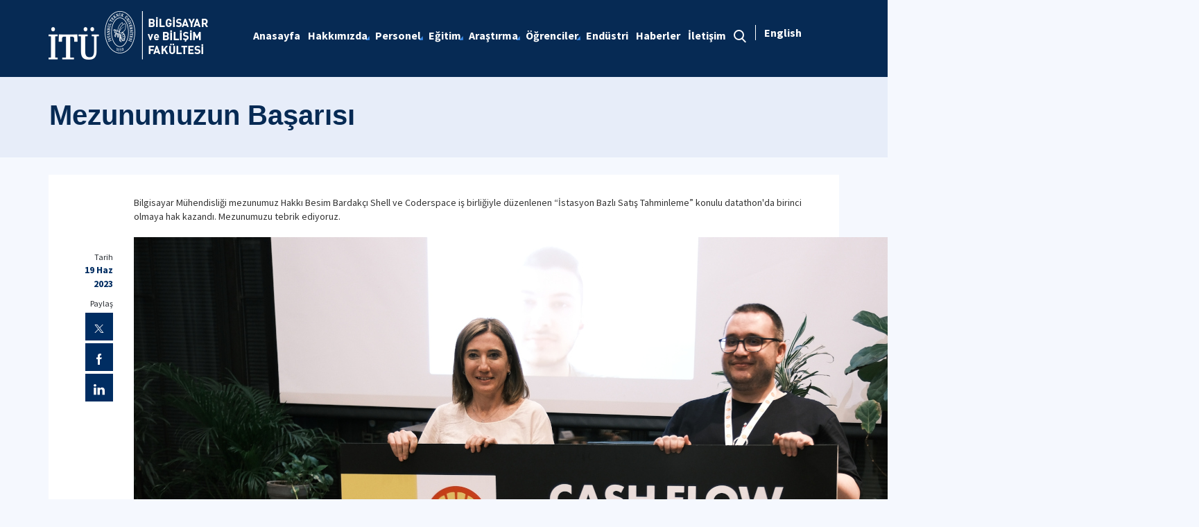

--- FILE ---
content_type: text/html; charset=utf-8
request_url: https://bbf.itu.edu.tr/haberdetay/2023/06/19/mezunumuzun-ba%C5%9Far%C4%B1s%C4%B1
body_size: 10447
content:



<html lang="en">

<head><meta charset="utf-8" /><meta http-equiv="X-UA-Compatible" content="IE=edge" /><meta name="viewport" content="width=device-width, initial-scale=1, shrink-to-fit=no" /><title>
	Mezunumuzun Başarısı
</title><link href="https://fonts.googleapis.com/css?family=Source+Sans+Pro:300,400,600,700,900&amp;subset=latin-ext" rel="stylesheet" /><link rel="stylesheet" href="/Sitefinity/WebsiteTemplates/MozaikV3/App_Themes/MozaikV3Template/Assets/css/bundle-layout.min.css" />
	<script src="/Sitefinity/WebsiteTemplates/MozaikV3/App_Themes/MozaikV3Template/Assets/js/bundle-main.min.js"></script>
	<link rel="stylesheet" href="/Sitefinity/WebsiteTemplates/MozaikV3/App_Themes/MozaikV3Template/custom/css/style.css" /><meta property="og:title" content="Haber Detay" /><meta property="og:url" content="https://bbf.itu.edu.tr/haberdetay" /><meta property="og:type" content="website" /><meta property="og:site_name" content="Bilgisayar Fak&#252;ltesi" /><meta name="Generator" content="Sitefinity 12.2.7200.0 PE" /><link rel="canonical" href="https://bbf.itu.edu.tr/anasayfa/2023/06/19/mezunumuzun-başarısı" /><link href="/Telerik.Web.UI.WebResource.axd?d=PMrIT5dOWaVYIcpFWUE4nCmSJtrYG2SSrM-8Bzgchq2rt3aRqo0Om_USBr3pdKcN7sL0vaPrOg6EmZIss0irlQ-5xnbCUxCAW2RTU7K1efIJzy3XNgE19A0lrjur8q7l0&amp;t=637844425335746057&amp;compress=0&amp;_TSM_CombinedScripts_=%3b%3bTelerik.Web.UI%2c+Version%3d2019.3.917.45%2c+Culture%3dneutral%2c+PublicKeyToken%3d121fae78165ba3d4%3atr%3acb7ecd12-8232-4d4a-979d-f12706320867%3a580b2269%3aeb8d8a8e" type="text/css" rel="stylesheet" /><link href="/Sitefinity/WebsiteTemplates/MozaikV3/App_Themes/MozaikV3Template/global/custom.css?v=637677516051283961" type="text/css" rel="stylesheet" /></head>

<body>
	<form method="post" action="./mezunumuzun-başarısı" id="form1">
<div class="aspNetHidden">
<input type="hidden" name="ctl08_TSM" id="ctl08_TSM" value="" />
<input type="hidden" name="ctl09_TSSM" id="ctl09_TSSM" value="" />
<input type="hidden" name="__EVENTTARGET" id="__EVENTTARGET" value="" />
<input type="hidden" name="__EVENTARGUMENT" id="__EVENTARGUMENT" value="" />
<input type="hidden" name="__VIEWSTATE" id="__VIEWSTATE" value="0ZvIMnMIH0EgONJKgvRbdBCo2IxuhYX3K+uzo20SzXeqz/r2UOLxPH9ntCOy3JzNosCuN3zGv7QtwQLaGi3TSrcL+iaDBL1h/Nts6SM4LD8UkmgHop1Lwmnzvuoujp/W8if1UAB18vVjXWWYFBXaV5XzgaB/PVHt61C/FnFMFrrGg0wtFa9cFP416/zRiOwn5SmTTgtcNLuk+hkH2uF3h5DhBsyYRjszHUz6CVxn/QFiqtMX7GENeeTJBNMworwWn33r4cCDaVl0pE461EKRw28I09o8kp/bM1TVS7vt6xsDBX1eTAo7fdfXnjlTjqQncE42jMR5PP9o64fmD9PP4xP+DPpJKI+iHvocnEQku1dQK4T7CdI+G5jmDoJb3cLSVyZAQigjZMTL0dIeqHHN6Sm3hnpZ/pMwEJlk0QQ8XXZY5AVZ9OnYLKwSwis/HPCl9Q6UAjis/HxqF2+8i/8BAA==" />
</div>

<script type="text/javascript">
//<![CDATA[
var theForm = document.forms['form1'];
if (!theForm) {
    theForm = document.form1;
}
function __doPostBack(eventTarget, eventArgument) {
    if (!theForm.onsubmit || (theForm.onsubmit() != false)) {
        theForm.__EVENTTARGET.value = eventTarget;
        theForm.__EVENTARGUMENT.value = eventArgument;
        theForm.submit();
    }
}
//]]>
</script>


<script src="/WebResource.axd?d=pynGkmcFUV13He1Qd6_TZFrvi5lvlFd5LQf7NhUDKnTOZoqLDcBbnDQJMDFlTpU1CDNZ4LKbmJsVodr5cWHr6Q2&amp;t=637811837229275428" type="text/javascript"></script>


<script type="text/javascript">
//<![CDATA[
var __cultureInfo = {"name":"tr","numberFormat":{"CurrencyDecimalDigits":2,"CurrencyDecimalSeparator":",","IsReadOnly":true,"CurrencyGroupSizes":[3],"NumberGroupSizes":[3],"PercentGroupSizes":[3],"CurrencyGroupSeparator":".","CurrencySymbol":"₺","NaNSymbol":"NaN","CurrencyNegativePattern":1,"NumberNegativePattern":1,"PercentPositivePattern":2,"PercentNegativePattern":2,"NegativeInfinitySymbol":"-∞","NegativeSign":"-","NumberDecimalDigits":2,"NumberDecimalSeparator":",","NumberGroupSeparator":".","CurrencyPositivePattern":0,"PositiveInfinitySymbol":"∞","PositiveSign":"+","PercentDecimalDigits":2,"PercentDecimalSeparator":",","PercentGroupSeparator":".","PercentSymbol":"%","PerMilleSymbol":"‰","NativeDigits":["0","1","2","3","4","5","6","7","8","9"],"DigitSubstitution":1},"dateTimeFormat":{"AMDesignator":"ÖÖ","Calendar":{"MinSupportedDateTime":"\/Date(-62135596800000)\/","MaxSupportedDateTime":"\/Date(253402289999999)\/","AlgorithmType":1,"CalendarType":1,"Eras":[1],"TwoDigitYearMax":2029,"IsReadOnly":true},"DateSeparator":".","FirstDayOfWeek":1,"CalendarWeekRule":0,"FullDateTimePattern":"d MMMM yyyy dddd HH:mm:ss","LongDatePattern":"d MMMM yyyy dddd","LongTimePattern":"HH:mm:ss","MonthDayPattern":"d MMMM","PMDesignator":"ÖS","RFC1123Pattern":"ddd, dd MMM yyyy HH\u0027:\u0027mm\u0027:\u0027ss \u0027GMT\u0027","ShortDatePattern":"d.MM.yyyy","ShortTimePattern":"HH:mm","SortableDateTimePattern":"yyyy\u0027-\u0027MM\u0027-\u0027dd\u0027T\u0027HH\u0027:\u0027mm\u0027:\u0027ss","TimeSeparator":":","UniversalSortableDateTimePattern":"yyyy\u0027-\u0027MM\u0027-\u0027dd HH\u0027:\u0027mm\u0027:\u0027ss\u0027Z\u0027","YearMonthPattern":"MMMM yyyy","AbbreviatedDayNames":["Paz","Pzt","Sal","Çar","Per","Cum","Cmt"],"ShortestDayNames":["Pa","Pt","Sa","Ça","Pe","Cu","Ct"],"DayNames":["Pazar","Pazartesi","Salı","Çarşamba","Perşembe","Cuma","Cumartesi"],"AbbreviatedMonthNames":["Oca","Şub","Mar","Nis","May","Haz","Tem","Ağu","Eyl","Eki","Kas","Ara",""],"MonthNames":["Ocak","Şubat","Mart","Nisan","Mayıs","Haziran","Temmuz","Ağustos","Eylül","Ekim","Kasım","Aralık",""],"IsReadOnly":true,"NativeCalendarName":"Miladi Takvim","AbbreviatedMonthGenitiveNames":["Oca","Şub","Mar","Nis","May","Haz","Tem","Ağu","Eyl","Eki","Kas","Ara",""],"MonthGenitiveNames":["Ocak","Şubat","Mart","Nisan","Mayıs","Haziran","Temmuz","Ağustos","Eylül","Ekim","Kasım","Aralık",""]},"eras":[1,"MS",null,0]};//]]>
</script>

<script src="/Telerik.Web.UI.WebResource.axd?_TSM_HiddenField_=ctl08_TSM&amp;compress=0&amp;_TSM_CombinedScripts_=%3b%3bSystem.Web.Extensions%2c+Version%3d4.0.0.0%2c+Culture%3dneutral%2c+PublicKeyToken%3d31bf3856ad364e35%3atr%3a5bc44d53-7cae-4d56-af98-205692fecf1f%3aea597d4b%3ab25378d2%3bTelerik.Web.UI%2c+Version%3d2019.3.917.45%2c+Culture%3dneutral%2c+PublicKeyToken%3d121fae78165ba3d4%3atr%3acb7ecd12-8232-4d4a-979d-f12706320867%3aa1a4383a%3bTelerik.Sitefinity%2c+Version%3d12.2.7200.0%2c+Culture%3dneutral%2c+PublicKeyToken%3db28c218413bdf563%3atr%3a69f7f411-db5d-4f58-8ffa-4a9e263f780b%3a721addc%3bTelerik.Web.UI%2c+Version%3d2019.3.917.45%2c+Culture%3dneutral%2c+PublicKeyToken%3d121fae78165ba3d4%3atr%3acb7ecd12-8232-4d4a-979d-f12706320867%3a16e4e7cd%3af7645509%3addbfcb67%3bTelerik.Sitefinity%2c+Version%3d12.2.7200.0%2c+Culture%3dneutral%2c+PublicKeyToken%3db28c218413bdf563%3atr%3a69f7f411-db5d-4f58-8ffa-4a9e263f780b%3a41f6c3a7" type="text/javascript"></script>
<div class="aspNetHidden">

	<input type="hidden" name="__VIEWSTATEGENERATOR" id="__VIEWSTATEGENERATOR" value="A053B60C" />
</div><script type="text/javascript">
//<![CDATA[
Sys.WebForms.PageRequestManager._initialize('ctl00$ctl08', 'form1', [], [], [], 90, 'ctl00');
//]]>
</script>
<input type="hidden" name="ctl00$ctl08" id="ctl08" />
<script type="text/javascript">
//<![CDATA[
Sys.Application.setServerId("ctl08", "ctl00$ctl08");
Sys.Application._enableHistoryInScriptManager();
//]]>
</script>

		<div class="wrapper" data-page="newslist">

			<!--Header Start-->
			<div class="header">
				<div class="header__inner">
					<div class="header__search">
						<div class="container">
							<div class="input-group">
								<span class="input-group-addon">
									<i class="icon-search"></i>
								</span>
								<input type="text" class="form-control" placeholder="ARANACAK KELİMEYİ ARAMA ALANINA YAZIN">
								<span class="input-group-addon close-search">
									<i class="icon-close"></i>
								</span>
							</div>
						</div>
					</div>

					<div class="navbar-top">
						<div class="container">
							<div class="row">
								<div class="col-12 col-md-3 col-lg-3">
									


								</div>
								<div class="col-12 col-md-9 col-lg-9">
									

								</div>

							</div>
						</div>
					</div>

					<div class="header__nav">
						<div class="container">
							<div class="row">
								<div class="col-xs-6 col-md-2 col-lg-3">
									
<div class='sfContentBlock'><div class="sfContentBlock"><a href="http://ehb.itu.edu.tr/anasayfa" class="header__logo hidden-xs"></a><a href="http://ins.itu.edu.tr/anasayfa" class="header__logo hidden-xs"><a href="/anasayfa" class="header__logo hidden-xs"><img src="/images/librariesprovider62/default-album/bf-tr-b.png?sfvrsn=33b6929b_0" alt="bf-TR-B" title="bf-TR-B" data-displaymode="Original" /></a></a> <a href="/anasayfa" class="header__logo visible-xs"> <img src="/images/librariesprovider62/default-album/bf-tr-k.png?sfvrsn=54d334c6_0" alt="bf-TR-K" title="bf-TR-K" data-displaymode="Original" /></a>&nbsp;</div>

</div>
									
								</div>
								<div class="col-xs-6 col-md-10 col-lg-9">
									<div class="row menu_row clearfix">
										<div class="col-xs-9 col-md-10">
											



<div class="header__main-menu">
    
    
    
    

    <ul id="cphNavigation_TC4BE29C3001_ctl00_ctl00_navigationUl" class="sfNavHorizontalDropDown sfNavList">
        
                      <li class=>

                        
                          <a href="/"><span>Anasayfa</span></a>
                          
                            
                        </li>
                    
                      <li class=has-submenu>

                        
                          <a href="/hakkimizda"><span>Hakkımızda</span></a>
                          <em class='hidden-lg icon-circle-arrow-down'></em>
                            <ul id="cphNavigation_TC4BE29C3001_ctl00_ctl00_ctl02_ctl01_childNodesContainer">
                      <li class=>

                        
                          <a href="/hakkimizda/tarihce"><span>Tarihçe</span></a>
                          
                            
                        </li>
                    
                      <li class=>

                        
                          <a href="/hakkimizda/yonetim-ve-idari-gorevler"><span>Yönetim ve İdari Görevler</span></a>
                          
                            
                        </li>
                    
                      <li class=has-submenu>

                        
                          <a href="/hakkimizda/kurullar"><span>Kurullar</span></a>
                          <em class='hidden-lg icon-circle-arrow-down'></em>
                            <ul id="cphNavigation_TC4BE29C3001_ctl00_ctl00_ctl02_ctl01_ctl03_childNodesContainer">
                      <li class=>

                        
                          <a href="/hakkimizda/kurullar/yonetim-kurulu"><span>Yönetim Kurulu</span></a>
                          
                            
                        </li>
                    
                      <li class=>

                        
                          <a href="/hakkimizda/kurullar/fakulte-kurulu"><span>Fakülte Kurulu</span></a>
                          
                            
                        </li>
                    
                      <li class=>

                        
                          <a href="/hakkimizda/kurullar/danisma-kurulu"><span>Danışma Kurulu</span></a>
                          
                            
                        </li>
                    </ul>
                        </li>
                    
                      <li class=>

                        
                          <a href="/hakkimizda/komisyonlar"><span>Komisyonlar</span></a>
                          
                            
                        </li>
                    
                      <li class=>

                        
                          <a href="/hakkimizda/gorev-tanimlari"><span>Görev Tanımları</span></a>
                          
                            
                        </li>
                    
                      <li class=>

                        
                          <a href="/hakkimizda/akademik-is-basvurulari"><span>Akademik İş Başvuruları</span></a>
                          
                            
                        </li>
                    
                      <li class=>

                        
                          <a href="/hakkimizda/basarilar-ve-oduller"><span>Başarılar ve Ödüller</span></a>
                          
                            
                        </li>
                    
                      <li class=>

                        
                          <a href="/hakkimizda/tanitim-videolari"><span>Tanıtım Videoları</span></a>
                          
                            
                        </li>
                    
                      <li class=>

                        
                          <a href="/hakkimizda/etik-degerlerimiz"><span>Etik Değerlerimiz</span></a>
                          
                            
                        </li>
                    
                      <li class=>

                        
                          <a href="/hakkimizda/is-akislari"><span>İş Akışları</span></a>
                          
                            
                        </li>
                    
                      <li class=>

                        
                          <a href="/hakkimizda/hassas-gorevler"><span>Hassas Görevler</span></a>
                          
                            
                        </li>
                    
                      <li class=>

                        
                          <a href="/hakkimizda/riskler"><span>Riskler</span></a>
                          
                            
                        </li>
                    
                      <li class=>

                        
                          <a href="/hakkimizda/faaliyet-raporu"><span>Faaliyet Raporu</span></a>
                          
                            
                        </li>
                    
                      <li class=>

                        
                          <a href="/hakkimizda/i-ş-sağlığı-ve-güvenliği"><span>İş Sağlığı ve Güvenliği</span></a>
                          
                            
                        </li>
                    </ul>
                        </li>
                    
                      <li class=has-submenu>

                        
                          <a href="/personel"><span>Personel</span></a>
                          <em class='hidden-lg icon-circle-arrow-down'></em>
                            <ul id="cphNavigation_TC4BE29C3001_ctl00_ctl00_ctl02_ctl02_childNodesContainer">
                      <li class=>

                        
                          <a href="/personel/ogretim-uyeleri"><span>Öğretim Üyeleri</span></a>
                          
                            
                        </li>
                    
                      <li class=>

                        
                          <a href="/personel/arastirma-gorevlileri"><span>Araştırma Görevlileri</span></a>
                          
                            
                        </li>
                    
                      <li class=>

                        
                          <a href="/personel/oyp-arastirma-gorevlileri"><span>ÖYP Araştırma Görevlileri</span></a>
                          
                            
                        </li>
                    
                      <li class=>

                        
                          <a href="/personel/turkcell-arastirma-gorevlileri"><span>Turkcell Destekli Araştırmacılar</span></a>
                          
                            
                        </li>
                    
                      <li class=>

                        
                          <a href="/personel/idari-personeller"><span>İdari Personeller</span></a>
                          
                            
                        </li>
                    
                      <li class=>

                        
                          <a href="/personel/emegi-gecenler"><span>Emeği Geçenler</span></a>
                          
                            
                        </li>
                    
                      <li class=>

                        
                          <a href="/personel/unutamadiklarimiz"><span>Unutamadıklarımız</span></a>
                          
                            
                        </li>
                    </ul>
                        </li>
                    
                      <li class=has-submenu>

                        
                          <a href="/egitim"><span>Eğitim</span></a>
                          <em class='hidden-lg icon-circle-arrow-down'></em>
                            <ul id="cphNavigation_TC4BE29C3001_ctl00_ctl00_ctl02_ctl03_childNodesContainer">
                      <li class=has-submenu>

                        
                          <a href="/egitim/lisans"><span>Lisans Programları</span></a>
                          <em class='hidden-lg icon-circle-arrow-down'></em>
                            <ul id="cphNavigation_TC4BE29C3001_ctl00_ctl00_ctl02_ctl03_ctl01_childNodesContainer">
                      <li class=>

                        
                          <a href="/egitim/lisans/bilgisayar-muhendisligi-lisans" target="_blank"><span>Bilgisayar Mühendisliği Lisans</span></a>
                          
                            
                        </li>
                    
                      <li class=>

                        
                          <a href="/egitim/lisans/yapay-zeka-ve-veri-muhendisligi-lisans" target="_blank"><span>Yapay Zeka ve Veri Mühendisliği Lisans</span></a>
                          
                            
                        </li>
                    
                      <li class=has-submenu>

                        
                          <a href="/egitim/lisans/bilisim-sistemleri-muhendisligi-suny"><span>Bilişim Sistemleri Mühendisliği (SUNY)</span></a>
                          <em class='hidden-lg icon-circle-arrow-down'></em>
                            <ul id="cphNavigation_TC4BE29C3001_ctl00_ctl00_ctl02_ctl03_ctl01_ctl03_childNodesContainer">
                      <li class=>

                        
                          <a href="/egitim/lisans/bilisim-sistemleri-muhendisligi-suny/genel-bilgiler"><span>Genel Bilgiler</span></a>
                          
                            
                        </li>
                    
                      <li class=>

                        
                          <a href="/egitim/lisans/bilisim-sistemleri-muhendisligi-suny/dersler"><span>Dersler</span></a>
                          
                            
                        </li>
                    
                      <li class=>

                        
                          <a href="/egitim/lisans/bilisim-sistemleri-muhendisligi-suny/ders-katalog-formlari" target="_blank"><span>Ders Katalog Formları</span></a>
                          
                            
                        </li>
                    </ul>
                        </li>
                    
                      <li class=>

                        
                          <a href="/egitim/lisans/bilisim-dersleri-koordinatorlugu" target="_blank"><span>Bilişim Dersleri Koordinatörlüğü</span></a>
                          
                            
                        </li>
                    
                      <li class=>

                        
                          <a href="/egitim/lisans/siber-güvenlik-mühendisliği"><span>Siber Güvenlik Mühendisliği</span></a>
                          
                            
                        </li>
                    </ul>
                        </li>
                    
                      <li class=has-submenu>

                        
                          <a href="/egitim/lisansustu"><span>Lisansüstü Programlar</span></a>
                          <em class='hidden-lg icon-circle-arrow-down'></em>
                            <ul id="cphNavigation_TC4BE29C3001_ctl00_ctl00_ctl02_ctl03_ctl02_childNodesContainer">
                      <li class=>

                        
                          <a href="/egitim/lisansustu/bilgisayar-muhendisligi-lisansustu" target="_blank"><span>Bilgisayar Mühendisliği Lisansüstü</span></a>
                          
                            
                        </li>
                    
                      <li class=>

                        
                          <a href="/egitim/lisansustu/oyun-ve-etkilesim-teknolojileri-yuksek-lisans" target="_blank"><span>Oyun ve Etkileşim Teknolojileri Yüksek Lisans</span></a>
                          
                            
                        </li>
                    
                      <li class=>

                        
                          <a href="/egitim/lisansustu/bilgi-teknolojileri-tezsiz-yuksek-lisans" target="_blank"><span>Bilgi Teknolojileri Tezsiz Yüksek Lisans</span></a>
                          
                            
                        </li>
                    </ul>
                        </li>
                    
                      <li class=>

                        
                          <a href="/egitim/yonetmelikler" target="_blank"><span>Yönetmelikler</span></a>
                          
                            
                        </li>
                    
                      <li class=has-submenu>

                        
                          <a href="/egitim/ders-katalog-formları"><span>Ders Katalog Formları</span></a>
                          <em class='hidden-lg icon-circle-arrow-down'></em>
                            <ul id="cphNavigation_TC4BE29C3001_ctl00_ctl00_ctl02_ctl03_ctl04_childNodesContainer">
                      <li class=>

                        
                          <a href="/egitim/ders-katalog-formları/bilgisayar-mühendisliği" target="_blank"><span>Bilgisayar Mühendisliği</span></a>
                          
                            
                        </li>
                    
                      <li class=>

                        
                          <a href="/egitim/ders-katalog-formları/bilişim-dersleri-koordinatörlüğü" target="_blank"><span>Bilişim Dersleri Koordinatörlüğü</span></a>
                          
                            
                        </li>
                    
                      <li class=>

                        
                          <a href="/egitim/ders-katalog-formları/bilişim-sistemleri-mühendisliği-(suny)" target="_blank"><span>Bilişim Sistemleri Mühendisliği (SUNY)</span></a>
                          
                            
                        </li>
                    
                      <li class=>

                        
                          <a href="/egitim/ders-katalog-formları/yapay-zeka-ve-veri-mühendisliği" target="_blank"><span>Yapay Zeka ve Veri Mühendisliği</span></a>
                          
                            
                        </li>
                    </ul>
                        </li>
                    </ul>
                        </li>
                    
                      <li class=has-submenu>

                        
                          <a href="/arastirma"><span>Araştırma</span></a>
                          <em class='hidden-lg icon-circle-arrow-down'></em>
                            <ul id="cphNavigation_TC4BE29C3001_ctl00_ctl00_ctl02_ctl04_childNodesContainer">
                      <li class=has-submenu>

                        
                          <a href="/arastirma/araştırma-laboratuvarları"><span>Araştırma Laboratuvarları</span></a>
                          <em class='hidden-lg icon-circle-arrow-down'></em>
                            <ul id="cphNavigation_TC4BE29C3001_ctl00_ctl00_ctl02_ctl04_ctl01_childNodesContainer">
                      <li class=>

                        
                          <a href="/arastirma/araştırma-laboratuvarları/bilgisayar-ağları-laboratuvarı"><span>Bilgisayar Ağları Laboratuvarı</span></a>
                          
                            
                        </li>
                    
                      <li class=>

                        
                          <a href="/arastirma/araştırma-laboratuvarları/biyoinformatik-laboratuvarı"><span>Biyoinformatik Laboratuvarı</span></a>
                          
                            
                        </li>
                    
                      <li class=>

                        
                          <a href="/arastirma/araştırma-laboratuvarları/çoklu-ortam-i-şleme-laboratuvarı"><span>Çoklu Ortam İşleme Laboratuvarı</span></a>
                          
                            
                        </li>
                    
                      <li class=>

                        
                          <a href="/arastirma/araştırma-laboratuvarları/doğal-dil-i-şleme-laboratuvarı"><span>Doğal Dil İşleme Laboratuvarı</span></a>
                          
                            
                        </li>
                    
                      <li class=>

                        
                          <a href="/arastirma/araştırma-laboratuvarları/duygusal-bilişim-laboratuvarı"><span>Duygusal Bilişim Laboratuvarı</span></a>
                          
                            
                        </li>
                    
                      <li class=>

                        
                          <a href="/arastirma/araştırma-laboratuvarları/görsel-zeka-laboratuvarı"><span>Görsel Zeka Laboratuvarı</span></a>
                          
                            
                        </li>
                    
                      <li class=>

                        
                          <a href="/arastirma/araştırma-laboratuvarları/mobil-teknolojiler-laboratuvarı"><span>Mobil Teknolojiler Laboratuvarı</span></a>
                          
                            
                        </li>
                    
                      <li class=>

                        
                          <a href="/arastirma/araştırma-laboratuvarları/nesnelerin-i-nterneti-ve-gömülü-sistemler-laboratuvarı"><span>Nesnelerin İnterneti ve Gömülü Sistemler Laboratuvarı</span></a>
                          
                            
                        </li>
                    
                      <li class=>

                        
                          <a href="/arastirma/araştırma-laboratuvarları/oyun-laboratuvarı"><span>Oyun Laboratuvarı</span></a>
                          
                            
                        </li>
                    
                      <li class=>

                        
                          <a href="/arastirma/araştırma-laboratuvarları/kullanışlılık-laboratuvarı" target="_blank"><span>Kullanışlılık Laboratuvarı</span></a>
                          
                            
                        </li>
                    
                      <li class=>

                        
                          <a href="/arastirma/araştırma-laboratuvarları/robotik-sistemler-laboratuvarı"><span>Robotik Sistemler Laboratuvarı</span></a>
                          
                            
                        </li>
                    
                      <li class=>

                        
                          <a href="/arastirma/araştırma-laboratuvarları/sağlık-bilişimi-laboratuvarı"><span>Sağlık Bilişimi Laboratuvarı</span></a>
                          
                            
                        </li>
                    
                      <li class=>

                        
                          <a href="/arastirma/araştırma-laboratuvarları/siber-güvenlik-ve-mahremiyet-laboratuvarı"><span>Siber Güvenlik ve Mahremiyet Laboratuvarı</span></a>
                          
                            
                        </li>
                    
                      <li class=>

                        
                          <a href="/arastirma/araştırma-laboratuvarları/yapay-zeka-sistemleri-laboratuvarı"><span>Yapay Zeka Sistemleri Laboratuvarı</span></a>
                          
                            
                        </li>
                    
                      <li class=>

                        
                          <a href="/arastirma/araştırma-laboratuvarları/yazılım-mühendisliği-laboratuvarı"><span>Yazılım Mühendisliği Laboratuvarı</span></a>
                          
                            
                        </li>
                    
                      <li class=>

                        
                          <a href="/arastirma/araştırma-laboratuvarları/yüksek-başarımlı-hesaplama-ve-bulut-bilişim-laboratuvarı"><span>Yüksek Başarımlı Hesaplama ve Bulut Bilişim Laboratuvarı</span></a>
                          
                            
                        </li>
                    
                      <li class=>

                        
                          <a href="/arastirma/araştırma-laboratuvarları/veri-analitiği-laboratuvarı"><span>Veri Analitiği Laboratuvarı</span></a>
                          
                            
                        </li>
                    
                      <li class=>

                        
                          <a href="/arastirma/araştırma-laboratuvarları/yumuşak-sensörler-laboratuvarı" target="_blank"><span>Yumuşak Sensörler Laboratuvarı</span></a>
                          
                            
                        </li>
                    </ul>
                        </li>
                    
                      <li class=has-submenu>

                        
                          <a href="/arastirma/araştırma-merkezleri"><span>Araştırma Merkezleri</span></a>
                          <em class='hidden-lg icon-circle-arrow-down'></em>
                            <ul id="cphNavigation_TC4BE29C3001_ctl00_ctl00_ctl02_ctl04_ctl02_childNodesContainer">
                      <li class=>

                        
                          <a href="/arastirma/araştırma-merkezleri/yazılım-sertifikasyon-merkezi" target="_blank"><span>Yazılım Sertifikasyon Merkezi</span></a>
                          
                            
                        </li>
                    
                      <li class=>

                        
                          <a href="/arastirma/araştırma-merkezleri/yapay-zeka-merkezi" target="_blank"><span>Yapay Zeka Merkezi</span></a>
                          
                            
                        </li>
                    </ul>
                        </li>
                    </ul>
                        </li>
                    
                      <li class=has-submenu>

                        
                          <a href="/ogrenciler"><span>Öğrenciler</span></a>
                          <em class='hidden-lg icon-circle-arrow-down'></em>
                            <ul id="cphNavigation_TC4BE29C3001_ctl00_ctl00_ctl02_ctl05_childNodesContainer">
                      <li class=>

                        
                          <a href="/ogrenciler/staj-yonetmeligi" target="_blank"><span>Staj Yönetmeliği</span></a>
                          
                            
                        </li>
                    
                      <li class=>

                        
                          <a href="/ogrenciler/erasmus" target="_blank"><span>Erasmus</span></a>
                          
                            
                        </li>
                    
                      <li class=>

                        
                          <a href="/ogrenciler/ogrenci-kulupleri"><span>Öğrenci Kulüpleri</span></a>
                          
                            
                        </li>
                    
                      <li class=>

                        
                          <a href="/ogrenciler/öğrenci-takımları"><span>Öğrenci Takımları</span></a>
                          
                            
                        </li>
                    
                      <li class=>

                        
                          <a href="/ogrenciler/is-ve-staj-duyurulari"><span>İş ve Staj Duyuruları</span></a>
                          
                            
                        </li>
                    
                      <li class=>

                        
                          <a href="/ogrenciler/belgeler"><span>Belgeler</span></a>
                          
                            
                        </li>
                    
                      <li class=>

                        
                          <a href="/ogrenciler/ders-basari-kriterleri"><span>Ders Başarı Kriterleri</span></a>
                          
                            
                        </li>
                    
                      <li class=>

                        
                          <a href="/ogrenciler/aday-ogrenciler"><span>Aday Öğrenciler</span></a>
                          
                            
                        </li>
                    
                      <li class=>

                        
                          <a href="/ogrenciler/mezun"><span>Mezun</span></a>
                          
                            
                        </li>
                    </ul>
                        </li>
                    
                      <li class=>

                        
                          <a href="/endüstri"><span>Endüstri</span></a>
                          
                            
                        </li>
                    
                      <li class=>

                        
                          <a href="/haberler"><span>Haberler</span></a>
                          
                            
                        </li>
                    
                      <li class=>

                        
                          <a href="/iletisim"><span>İletişim</span></a>
                          
                            
                        </li>
                    
              <li class="search hidden-xs hidden-sm hidden-md">
                                                <a href="#">
                                                    <span>
                                                        <i class="icon-search"></i>
                                                    </span>
                                                </a>
                                            </li>
    </ul>
</div>


										</div>
										<div class="col-xs-3 col-md-2">
											
<div id="cphLanguage_TC4BE29C3002" class="lang-switch">
	<div id="cphLanguage_TC4BE29C3002_ctl00_ctl00_controlWrapper">

    

    
                
                        <ul class="sflanguagesHorizontalList">
                    
                        <li id="cphLanguage_TC4BE29C3002_ctl00_ctl00_languagesRepeater_horizontal_langHolder_0" class="sflanguageItem sflang_en">
                            <a href="../../../../en/newsdetail" id="cphLanguage_TC4BE29C3002_ctl00_ctl00_languagesRepeater_horizontal_langLink_0" class="sflanguageLnk" lang="en"><span id="cphLanguage_TC4BE29C3002_ctl00_ctl00_languagesRepeater_horizontal_langName_0">English</span></a>
                        </li>
                    
                        </ul>
                    
            
</div>

</div>
										</div>
									</div>
									

									<div class="header__mobile">
										<a href="#" class="search">
											<i class="icon-search"></i>
										</a>
										<a href="javascript:;" class="js-mobile-menu">
											<i></i>
										</a>
									</div>
								</div>
							</div>
						</div>
					</div>

				</div>



			</div>
			<!--Header End-->

			<!--Sticy Social Link Start-->
			


			
			<!--Sticy Social Link End-->


			<!--Page Title Start-->
			
<div id="cphpageTitle_TC4BE29C3003">
	
  <div class="page-title">
    <div class="container">
    <div class="sfBreadcrumbWrp">
    <span id="cphpageTitle_TC4BE29C3003_ctl00_ctl00_BreadcrumbLabel" class="sfBreadcrumbLabel" style="display:none;"></span>
    <div id="ctl00_cphpageTitle_TC4BE29C3003_ctl00_ctl00_Breadcrumb" class="RadSiteMap RadSiteMap_Default">
		<!-- 2019.3.917.45 --><ul class="rsmFlow rsmLevel rsmOneLevel">
			<li class="rsmItem sfBreadcrumbNavigation"><a class="rsmLink" href="../../../../anasayfa">Anasayfa</a><span class='sfBreadcrumbNodeSeparator'>/</span></li> <li class="rsmItem sfBreadcrumbNavigation"><a class="rsmLink" href="../../../../haberdetay">Haber Detay</a><span class='sfBreadcrumbNodeSeparator'>/</span></li> <li class="rsmItem sfNoBreadcrumbNavigation"><a class="rsmLink" href="javascript: void(0)">Mezunumuzun Başarısı</a></li>
		</ul><input id="ctl00_cphpageTitle_TC4BE29C3003_ctl00_ctl00_Breadcrumb_ClientState" name="ctl00_cphpageTitle_TC4BE29C3003_ctl00_ctl00_Breadcrumb_ClientState" type="hidden" />
	</div>
</div>
    </div>
  </div>

</div>
			<!--Page Title End-->


			<div class="main-container">

				<!--Breadcrumb Start-->
				



				<div class="content-area news">
					<div class="row">
						
 

            
      
      <div class="col-md-10 col-lg-11 col-md-push-2 col-lg-push-1">
      
   
      
     Bilgisayar M&uuml;hendisliği mezunumuz&nbsp;Hakkı Besim Bardak&ccedil;ı Shell ve Coderspace iş birliğiyle d&uuml;zenlenen &ldquo;İstasyon Bazlı Satış Tahminleme&rdquo; konulu datathon'da birinci olmaya hak kazandı. Mezunumuzu tebrik ediyoruz.<br />
<br />
<img src="/images/librariesprovider62/default-album/datathon_odul.jpg?sfvrsn=bb6caf57_0" data-displaymode="Original" alt="datathon_odul" title="datathon_odul" /><br />
<br />
<br />
      
      
      </div>
      
      <div class="col-md-2 col-lg-1 col-md-pull-10 col-lg-pull-11">
      
       <div class="content__date">
                                <span>Tarih</span>
         				19 Haz 2023 
                            </div>
                            <div class="content__share">
                                <span>Paylaş</span>
                                <div class="content__share-item"><a href="javascript:;" data-sharer="twitter"><i class="icon-twitter"></i></a></div>
                                <div class="content__share-item"><a href="javascript:;" data-sharer="facebook"><i class="icon-facebook"></i></a></div>
                                <div class="content__share-item"><a href="javascript:;" data-sharer="linkedin"><i class="icon-linkedin"></i></a></div>
                            </div>
      
        </div>
      
      
      
 
        
    <input id="ctl00_cphTitle_C001_newsFrontendDetails_ctl00_ctl00_DetailsView_ClientState" name="ctl00_cphTitle_C001_newsFrontendDetails_ctl00_ctl00_DetailsView_ClientState" type="hidden" /><span id="ctl00_cphTitle_C001_newsFrontendDetails_ctl00_ctl00_DetailsView" style="display:none;"></span>

<span></span>
						

						<div class="col-xs-12">
							<!--ITU Etkinlikler Carousel Start-->
							<div class="etkinlik-carousel owl-carousel owl-theme">
								

								
							</div>
							<!--ITU Etkinlikler Carousel End-->
						</div>

					</div>

					<div class="row">
						<div class="col-md-3 col-lg-3">
							


							

							
						</div>
						<div class="col-md-9 col-lg-9">


							


							


							
						</div>


					</div>

				</div>
			</div>

			<!--Footer Start-->
			

			<div class="footer">

				<!--Footer Top Start-->

				


				<!-- <div class="footer__top">
        <div class="container">
          <div class="row">
            <div class="col-xs-12 col-sm-6 col-md-6 col-lg-7 col-xl-8">
              <h2>İTÜ E-Bülten</h2>
              <div class="form">
                <div class="row">
                  <div class="col-xs-12 col-sm-10 col-md-8 col-xl-6">
                    <div class="input-group input-group-lg">
                      <input type="text" name="ebulten" id="" class="form-control" placeholder="E-mail adresinizi girin">
                      <span class="input-group-btn">
                        <input type="button" value="Gönder" class="btn btn-primary">
                      </span>
                    </div>
                  </div>
                </div>
              </div>
            </div>

            <div class="col-xs-12 col-sm-6 col-md-6 col-lg-5 col-xl-4">
              <h2>İTÜ Mobil Uygulaması</h2>
              <div class="download-buttons clearfix">
                <div class="row">
                  <div class="col-xs-6 col-sm-6 col-md-6">
                    <a href="javascript:;" target="_blank" class="clearfix">
                      <span>
                        <i class="icon-apple-app"></i>
                        <span class="hidden-xs">Download on the
                          <br> </span>APP STORE</span>
                    </a>
                  </div>
                  <div class="col-xs-6 col-sm-6 col-md-6">
                    <a href="javascript:;" target="_blank" class="clearfix">
                      <span>
                        <i class="icon-google-app"></i>
                        <span class="hidden-xs">GET IT ON
                          <br>
                        </span> GOOGLE PLAY</span>
                    </a>
                  </div>
                </div>
              </div>
            </div>
          </div>
        </div>
      </div> -->
				<!--Footer Top End-->

				<!--Footer Middle Start-->
				
<div class='sfContentBlock'><div class="footer__top">
<div class="container">
<div class="row address">
<div class="col-xs-12 col-md-4">
<div class="address__item"><em class="icon-phone"></em>
<p><strong>Bilgisayar ve Bilişim Fak&uuml;ltesi- Telefon</strong> +90 (212) 285 77 15&nbsp;</p>
</div>
</div>
<div class="col-xs-12 col-md-4">
<div class="address__item"><em class="icon-location"></em>
<p><strong>Bilgisayar ve Bilişim Fak&uuml;ltesi- Adres&nbsp;</strong> Reşitpaşa Mah. Katar Cad. No:2/88, Sarıyer/İstanbul&nbsp;</p>
</div>
</div>
</div>
</div>
</div>

</div>
				
				<!--Footer Middle End-->

				<!--Footer Bottom Start-->
				
<div class='sfContentBlock'><div class="footer__bottom">
<div class="container">
<div class="row">
<div class="col-xs-12 col-md-4 footer__logo">
<a href="https://www.itu.edu.tr"><img alt="" src="/Sitefinity/WebSiteTemplates/MozaikV3/App_Themes/MozaikV3Template/Assets/images/logo_footer.png" /></a>
</div>
<div class="col-xs-12 col-md-4 col-md-push-4 footer__social">
<div class="footer__social-list"><a href="https://www.facebook.com/itu1773" target="_blank" class="footer__social-list-item"> <em class="icon-facebook"></em></a> <a href="https://twitter.com/itu1773" target="_blank" class="footer__social-list-item"> <em class="icon-twitter"></em></a> <a href="https://www.youtube.com/itu1773" target="_blank" class="footer__social-list-item"> <em class="icon-youtube"></em></a> <a href="https://www.instagram.com/itu1773/" target="_blank" class="footer__social-list-item"> <em class="icon-instagram"></em></a> <a href="https://www.linkedin.com/school/itu1773" target="_blank" class="footer__social-list-item"><em class="icon-linkedin"></em></a> </div>
</div>
<div class="col-xs-12 col-md-4 col-md-pull-4 footer__copyright">
<p>İT&Uuml; Bilgi İşlem Daire Başkanlığı &copy; <span id="siteYear"></span></p>
</div>
</div>
</div>
</div>

</div>
				
				<!--Footer Bottom End-->

			</div>
			<!--Footer End-->

		</div>
	

<script type="text/javascript">
//<![CDATA[
window.__TsmHiddenField = $get('ctl08_TSM');//]]>
</script>
<script type="text/javascript">$(document).ready(function() {

var date = new Date();

$("#siteYear").html(date.getFullYear());

});</script>
<script type="text/javascript">
//<![CDATA[
;(function() {
                        function loadHandler() {
                            var hf = $get('ctl09_TSSM');
                            if (!hf._RSSM_init) { hf._RSSM_init = true; hf.value = ''; }
                            hf.value += ';Telerik.Web.UI, Version=2019.3.917.45, Culture=neutral, PublicKeyToken=121fae78165ba3d4:tr:cb7ecd12-8232-4d4a-979d-f12706320867:580b2269:eb8d8a8e';
                            Sys.Application.remove_load(loadHandler);
                        };
                        Sys.Application.add_load(loadHandler);
                    })();Sys.Application.add_init(function() {
    $create(Telerik.Web.UI.RadSiteMap, null, null, null, $get("ctl00_cphpageTitle_TC4BE29C3003_ctl00_ctl00_Breadcrumb"));
});
Sys.Application.add_init(function() {
    $create(Telerik.Web.UI.RadListView, {"UniqueID":"ctl00$cphTitle$C001$newsFrontendDetails$ctl00$ctl00$DetailsView","_clientSettings":{"DataBinding":{"ItemPlaceHolderID":"ctl00_cphTitle_C001_newsFrontendDetails_ctl00_ctl00_DetailsView_ItemContainer","DataService":{}}},"_virtualItemCount":1,"clientStateFieldID":"ctl00_cphTitle_C001_newsFrontendDetails_ctl00_ctl00_DetailsView_ClientState","renderMode":1}, null, null, $get("ctl00_cphTitle_C001_newsFrontendDetails_ctl00_ctl00_DetailsView"));
});
Sys.Application.add_init(function() {
    $create(Telerik.Sitefinity.Web.UI.UserPreferences, {"_timeOffset":"10800000","_userBrowserSettingsForCalculatingDates":true,"timeZoneDisplayName":"(UTC+03:00) Istanbul","timeZoneId":"Turkey Standard Time"}, null, null);
});
//]]>
</script>
</form>
</body>

</html>


--- FILE ---
content_type: text/css
request_url: https://bbf.itu.edu.tr/Sitefinity/WebsiteTemplates/MozaikV3/App_Themes/MozaikV3Template/Assets/css/bundle-layout.min.css
body_size: 43554
content:
@import '../../lib/owl.carousel/dist/assets/owl.carousel.css';@import '../../lib/owl.carousel/dist/assets/owl.theme.default.css';@import "../../lib/fancybox/dist/jquery.fancybox.min.css";.container,.container-fluid{margin-right:auto;margin-left:auto;padding-left:15px;padding-right:15px}.row{margin-left:-15px;margin-right:-15px}.col-lg-1,.col-lg-10,.col-lg-11,.col-lg-12,.col-lg-2,.col-lg-3,.col-lg-4,.col-lg-5,.col-lg-6,.col-lg-7,.col-lg-8,.col-lg-9,.col-md-1,.col-md-10,.col-md-11,.col-md-12,.col-md-2,.col-md-3,.col-md-4,.col-md-5,.col-md-6,.col-md-7,.col-md-8,.col-md-9,.col-sm-1,.col-sm-10,.col-sm-11,.col-sm-12,.col-sm-2,.col-sm-3,.col-sm-4,.col-sm-5,.col-sm-6,.col-sm-7,.col-sm-8,.col-sm-9,.col-xs-1,.col-xs-10,.col-xs-11,.col-xs-12,.col-xs-2,.col-xs-3,.col-xs-4,.col-xs-5,.col-xs-6,.col-xs-7,.col-xs-8,.col-xs-9{position:relative;min-height:1px;padding-left:15px;padding-right:15px}.col-xs-1,.col-xs-10,.col-xs-11,.col-xs-12,.col-xs-2,.col-xs-3,.col-xs-4,.col-xs-5,.col-xs-6,.col-xs-7,.col-xs-8,.col-xs-9{float:left}.col-xs-12{width:100%}.col-xs-11{width:91.66666667%}.col-xs-10{width:83.33333333%}.col-xs-9{width:75%}.col-xs-8{width:66.66666667%}.col-xs-7{width:58.33333333%}.col-xs-6{width:50%}.col-xs-5{width:41.66666667%}.col-xs-4{width:33.33333333%}.col-xs-3{width:25%}.col-xs-2{width:16.66666667%}.col-xs-1{width:8.33333333%}.col-xs-pull-12{right:100%}.col-xs-pull-11{right:91.66666667%}.col-xs-pull-10{right:83.33333333%}.col-xs-pull-9{right:75%}.col-xs-pull-8{right:66.66666667%}.col-xs-pull-7{right:58.33333333%}.col-xs-pull-6{right:50%}.col-xs-pull-5{right:41.66666667%}.col-xs-pull-4{right:33.33333333%}.col-xs-pull-3{right:25%}.col-xs-pull-2{right:16.66666667%}.col-xs-pull-1{right:8.33333333%}.col-xs-pull-0{right:auto}.col-xs-push-12{left:100%}.col-xs-push-11{left:91.66666667%}.col-xs-push-10{left:83.33333333%}.col-xs-push-9{left:75%}.col-xs-push-8{left:66.66666667%}.col-xs-push-7{left:58.33333333%}.col-xs-push-6{left:50%}.col-xs-push-5{left:41.66666667%}.col-xs-push-4{left:33.33333333%}.col-xs-push-3{left:25%}.col-xs-push-2{left:16.66666667%}.col-xs-push-1{left:8.33333333%}.col-xs-push-0{left:auto}.col-xs-offset-12{margin-left:100%}.col-xs-offset-11{margin-left:91.66666667%}.col-xs-offset-10{margin-left:83.33333333%}.col-xs-offset-9{margin-left:75%}.col-xs-offset-8{margin-left:66.66666667%}.col-xs-offset-7{margin-left:58.33333333%}.col-xs-offset-6{margin-left:50%}.col-xs-offset-5{margin-left:41.66666667%}.col-xs-offset-4{margin-left:33.33333333%}.col-xs-offset-3{margin-left:25%}.col-xs-offset-2{margin-left:16.66666667%}.col-xs-offset-1{margin-left:8.33333333%}.col-xs-offset-0{margin-left:0}
/*!
 * Bootstrap v3.3.7 (http://getbootstrap.com)
 * Copyright 2011-2016 Twitter, Inc.
 * Licensed under MIT (https://github.com/twbs/bootstrap/blob/master/LICENSE)
 */
/*! normalize.css v3.0.3 | MIT License | github.com/necolas/normalize.css */
html{font-family:sans-serif;-ms-text-size-adjust:100%;-webkit-text-size-adjust:100%}body{margin:0}article,aside,details,figcaption,figure,footer,header,hgroup,main,menu,nav,section,summary{display:block}audio,canvas,progress,video{display:inline-block;vertical-align:baseline}audio:not([controls]){display:none;height:0}[hidden],template{display:none}a{background-color:transparent}a:active,a:hover{outline:0}abbr[title]{border-bottom:1px dotted}b,strong{font-weight:700}dfn{font-style:italic}h1{font-size:2em;margin:.67em 0}mark{background:#ff0;color:#000}small{font-size:80%}sub,sup{font-size:75%;line-height:0;position:relative;vertical-align:baseline}sup{top:-.5em}sub{bottom:-.25em}img{border:0}svg:not(:root){overflow:hidden}figure{margin:1em 40px}hr{-webkit-box-sizing:content-box;box-sizing:content-box;height:0}pre{overflow:auto}code,kbd,pre,samp{font-family:monospace,monospace;font-size:1em}button,input,optgroup,select,textarea{color:inherit;font:inherit;margin:0}button{overflow:visible}button,select{text-transform:none}button,html input[type=button],input[type=reset],input[type=submit]{-webkit-appearance:button;cursor:pointer}button[disabled],html input[disabled]{cursor:default}button::-moz-focus-inner,input::-moz-focus-inner{border:0;padding:0}input{line-height:normal}input[type=checkbox],input[type=radio]{-webkit-box-sizing:border-box;box-sizing:border-box;padding:0}input[type=number]::-webkit-inner-spin-button,input[type=number]::-webkit-outer-spin-button{height:auto}input[type=search]{-webkit-appearance:textfield;-webkit-box-sizing:content-box;box-sizing:content-box}input[type=search]::-webkit-search-cancel-button,input[type=search]::-webkit-search-decoration{-webkit-appearance:none}fieldset{border:1px solid silver;margin:0 2px;padding:.35em .625em .75em}legend{border:0}textarea{overflow:auto}optgroup{font-weight:700}table{border-collapse:collapse;border-spacing:0}legend,td,th{padding:0}
/*! Source: https://github.com/h5bp/html5-boilerplate/blob/master/src/css/main.css */
@-webkit-keyframes progress-bar-stripes{0%{background-position:40px 0}to{background-position:0 0}}@keyframes progress-bar-stripes{0%{background-position:40px 0}to{background-position:0 0}}@font-face{font-family:'Glyphicons Halflings';src:url(../fonts/glyphicons-halflings-regular.eot);src:url(../fonts/glyphicons-halflings-regular.eot?#iefix) format('embedded-opentype'),url(../fonts/glyphicons-halflings-regular.woff2) format('woff2'),url(../fonts/glyphicons-halflings-regular.woff) format('woff'),url(../fonts/glyphicons-halflings-regular.ttf) format('truetype'),url(../fonts/glyphicons-halflings-regular.svg#glyphicons_halflingsregular) format('svg')}.glyphicon{position:relative;top:1px;display:inline-block;font-family:'Glyphicons Halflings';font-style:normal;font-weight:400;line-height:1;-webkit-font-smoothing:antialiased;-moz-osx-font-smoothing:grayscale}.glyphicon-asterisk:before{content:"\002a"}.glyphicon-plus:before{content:"\002b"}.glyphicon-eur:before,.glyphicon-euro:before{content:"\20ac"}.glyphicon-minus:before{content:"\2212"}.glyphicon-cloud:before{content:"\2601"}.glyphicon-envelope:before{content:"\2709"}.glyphicon-pencil:before{content:"\270f"}.glyphicon-glass:before{content:"\e001"}.glyphicon-music:before{content:"\e002"}.glyphicon-search:before{content:"\e003"}.glyphicon-heart:before{content:"\e005"}.glyphicon-star:before{content:"\e006"}.glyphicon-star-empty:before{content:"\e007"}.glyphicon-user:before{content:"\e008"}.glyphicon-film:before{content:"\e009"}.glyphicon-th-large:before{content:"\e010"}.glyphicon-th:before{content:"\e011"}.glyphicon-th-list:before{content:"\e012"}.glyphicon-ok:before{content:"\e013"}.glyphicon-remove:before{content:"\e014"}.glyphicon-zoom-in:before{content:"\e015"}.glyphicon-zoom-out:before{content:"\e016"}.glyphicon-off:before{content:"\e017"}.glyphicon-signal:before{content:"\e018"}.glyphicon-cog:before{content:"\e019"}.glyphicon-trash:before{content:"\e020"}.glyphicon-home:before{content:"\e021"}.glyphicon-file:before{content:"\e022"}.glyphicon-time:before{content:"\e023"}.glyphicon-road:before{content:"\e024"}.glyphicon-download-alt:before{content:"\e025"}.glyphicon-download:before{content:"\e026"}.glyphicon-upload:before{content:"\e027"}.glyphicon-inbox:before{content:"\e028"}.glyphicon-play-circle:before{content:"\e029"}.glyphicon-repeat:before{content:"\e030"}.glyphicon-refresh:before{content:"\e031"}.glyphicon-list-alt:before{content:"\e032"}.glyphicon-lock:before{content:"\e033"}.glyphicon-flag:before{content:"\e034"}.glyphicon-headphones:before{content:"\e035"}.glyphicon-volume-off:before{content:"\e036"}.glyphicon-volume-down:before{content:"\e037"}.glyphicon-volume-up:before{content:"\e038"}.glyphicon-qrcode:before{content:"\e039"}.glyphicon-barcode:before{content:"\e040"}.glyphicon-tag:before{content:"\e041"}.glyphicon-tags:before{content:"\e042"}.glyphicon-book:before{content:"\e043"}.glyphicon-bookmark:before{content:"\e044"}.glyphicon-print:before{content:"\e045"}.glyphicon-camera:before{content:"\e046"}.glyphicon-font:before{content:"\e047"}.glyphicon-bold:before{content:"\e048"}.glyphicon-italic:before{content:"\e049"}.glyphicon-text-height:before{content:"\e050"}.glyphicon-text-width:before{content:"\e051"}.glyphicon-align-left:before{content:"\e052"}.glyphicon-align-center:before{content:"\e053"}.glyphicon-align-right:before{content:"\e054"}.glyphicon-align-justify:before{content:"\e055"}.glyphicon-list:before{content:"\e056"}.glyphicon-indent-left:before{content:"\e057"}.glyphicon-indent-right:before{content:"\e058"}.glyphicon-facetime-video:before{content:"\e059"}.glyphicon-picture:before{content:"\e060"}.glyphicon-map-marker:before{content:"\e062"}.glyphicon-adjust:before{content:"\e063"}.glyphicon-tint:before{content:"\e064"}.glyphicon-edit:before{content:"\e065"}.glyphicon-share:before{content:"\e066"}.glyphicon-check:before{content:"\e067"}.glyphicon-move:before{content:"\e068"}.glyphicon-step-backward:before{content:"\e069"}.glyphicon-fast-backward:before{content:"\e070"}.glyphicon-backward:before{content:"\e071"}.glyphicon-play:before{content:"\e072"}.glyphicon-pause:before{content:"\e073"}.glyphicon-stop:before{content:"\e074"}.glyphicon-forward:before{content:"\e075"}.glyphicon-fast-forward:before{content:"\e076"}.glyphicon-step-forward:before{content:"\e077"}.glyphicon-eject:before{content:"\e078"}.glyphicon-chevron-left:before{content:"\e079"}.glyphicon-chevron-right:before{content:"\e080"}.glyphicon-plus-sign:before{content:"\e081"}.glyphicon-minus-sign:before{content:"\e082"}.glyphicon-remove-sign:before{content:"\e083"}.glyphicon-ok-sign:before{content:"\e084"}.glyphicon-question-sign:before{content:"\e085"}.glyphicon-info-sign:before{content:"\e086"}.glyphicon-screenshot:before{content:"\e087"}.glyphicon-remove-circle:before{content:"\e088"}.glyphicon-ok-circle:before{content:"\e089"}.glyphicon-ban-circle:before{content:"\e090"}.glyphicon-arrow-left:before{content:"\e091"}.glyphicon-arrow-right:before{content:"\e092"}.glyphicon-arrow-up:before{content:"\e093"}.glyphicon-arrow-down:before{content:"\e094"}.glyphicon-share-alt:before{content:"\e095"}.glyphicon-resize-full:before{content:"\e096"}.glyphicon-resize-small:before{content:"\e097"}.glyphicon-exclamation-sign:before{content:"\e101"}.glyphicon-gift:before{content:"\e102"}.glyphicon-leaf:before{content:"\e103"}.glyphicon-fire:before{content:"\e104"}.glyphicon-eye-open:before{content:"\e105"}.glyphicon-eye-close:before{content:"\e106"}.glyphicon-warning-sign:before{content:"\e107"}.glyphicon-plane:before{content:"\e108"}.glyphicon-calendar:before{content:"\e109"}.glyphicon-random:before{content:"\e110"}.glyphicon-comment:before{content:"\e111"}.glyphicon-magnet:before{content:"\e112"}.glyphicon-chevron-up:before{content:"\e113"}.glyphicon-chevron-down:before{content:"\e114"}.glyphicon-retweet:before{content:"\e115"}.glyphicon-shopping-cart:before{content:"\e116"}.glyphicon-folder-close:before{content:"\e117"}.glyphicon-folder-open:before{content:"\e118"}.glyphicon-resize-vertical:before{content:"\e119"}.glyphicon-resize-horizontal:before{content:"\e120"}.glyphicon-hdd:before{content:"\e121"}.glyphicon-bullhorn:before{content:"\e122"}.glyphicon-bell:before{content:"\e123"}.glyphicon-certificate:before{content:"\e124"}.glyphicon-thumbs-up:before{content:"\e125"}.glyphicon-thumbs-down:before{content:"\e126"}.glyphicon-hand-right:before{content:"\e127"}.glyphicon-hand-left:before{content:"\e128"}.glyphicon-hand-up:before{content:"\e129"}.glyphicon-hand-down:before{content:"\e130"}.glyphicon-circle-arrow-right:before{content:"\e131"}.glyphicon-circle-arrow-left:before{content:"\e132"}.glyphicon-circle-arrow-up:before{content:"\e133"}.glyphicon-circle-arrow-down:before{content:"\e134"}.glyphicon-globe:before{content:"\e135"}.glyphicon-wrench:before{content:"\e136"}.glyphicon-tasks:before{content:"\e137"}.glyphicon-filter:before{content:"\e138"}.glyphicon-briefcase:before{content:"\e139"}.glyphicon-fullscreen:before{content:"\e140"}.glyphicon-dashboard:before{content:"\e141"}.glyphicon-paperclip:before{content:"\e142"}.glyphicon-heart-empty:before{content:"\e143"}.glyphicon-link:before{content:"\e144"}.glyphicon-phone:before{content:"\e145"}.glyphicon-pushpin:before{content:"\e146"}.glyphicon-usd:before{content:"\e148"}.glyphicon-gbp:before{content:"\e149"}.glyphicon-sort:before{content:"\e150"}.glyphicon-sort-by-alphabet:before{content:"\e151"}.glyphicon-sort-by-alphabet-alt:before{content:"\e152"}.glyphicon-sort-by-order:before{content:"\e153"}.glyphicon-sort-by-order-alt:before{content:"\e154"}.glyphicon-sort-by-attributes:before{content:"\e155"}.glyphicon-sort-by-attributes-alt:before{content:"\e156"}.glyphicon-unchecked:before{content:"\e157"}.glyphicon-expand:before{content:"\e158"}.glyphicon-collapse-down:before{content:"\e159"}.glyphicon-collapse-up:before{content:"\e160"}.glyphicon-log-in:before{content:"\e161"}.glyphicon-flash:before{content:"\e162"}.glyphicon-log-out:before{content:"\e163"}.glyphicon-new-window:before{content:"\e164"}.glyphicon-record:before{content:"\e165"}.glyphicon-save:before{content:"\e166"}.glyphicon-open:before{content:"\e167"}.glyphicon-saved:before{content:"\e168"}.glyphicon-import:before{content:"\e169"}.glyphicon-export:before{content:"\e170"}.glyphicon-send:before{content:"\e171"}.glyphicon-floppy-disk:before{content:"\e172"}.glyphicon-floppy-saved:before{content:"\e173"}.glyphicon-floppy-remove:before{content:"\e174"}.glyphicon-floppy-save:before{content:"\e175"}.glyphicon-floppy-open:before{content:"\e176"}.glyphicon-credit-card:before{content:"\e177"}.glyphicon-transfer:before{content:"\e178"}.glyphicon-cutlery:before{content:"\e179"}.glyphicon-header:before{content:"\e180"}.glyphicon-compressed:before{content:"\e181"}.glyphicon-earphone:before{content:"\e182"}.glyphicon-phone-alt:before{content:"\e183"}.glyphicon-tower:before{content:"\e184"}.glyphicon-stats:before{content:"\e185"}.glyphicon-sd-video:before{content:"\e186"}.glyphicon-hd-video:before{content:"\e187"}.glyphicon-subtitles:before{content:"\e188"}.glyphicon-sound-stereo:before{content:"\e189"}.glyphicon-sound-dolby:before{content:"\e190"}.glyphicon-sound-5-1:before{content:"\e191"}.glyphicon-sound-6-1:before{content:"\e192"}.glyphicon-sound-7-1:before{content:"\e193"}.glyphicon-copyright-mark:before{content:"\e194"}.glyphicon-registration-mark:before{content:"\e195"}.glyphicon-cloud-download:before{content:"\e197"}.glyphicon-cloud-upload:before{content:"\e198"}.glyphicon-tree-conifer:before{content:"\e199"}.glyphicon-tree-deciduous:before{content:"\e200"}.glyphicon-cd:before{content:"\e201"}.glyphicon-save-file:before{content:"\e202"}.glyphicon-open-file:before{content:"\e203"}.glyphicon-level-up:before{content:"\e204"}.glyphicon-copy:before{content:"\e205"}.glyphicon-paste:before{content:"\e206"}.glyphicon-alert:before{content:"\e209"}.glyphicon-equalizer:before{content:"\e210"}.glyphicon-king:before{content:"\e211"}.glyphicon-queen:before{content:"\e212"}.glyphicon-pawn:before{content:"\e213"}.glyphicon-bishop:before{content:"\e214"}.glyphicon-knight:before{content:"\e215"}.glyphicon-baby-formula:before{content:"\e216"}.glyphicon-tent:before{content:"\26fa"}.glyphicon-blackboard:before{content:"\e218"}.glyphicon-bed:before{content:"\e219"}.glyphicon-apple:before{content:"\f8ff"}.glyphicon-erase:before{content:"\e221"}.glyphicon-hourglass:before{content:"\231b"}.glyphicon-lamp:before{content:"\e223"}.glyphicon-duplicate:before{content:"\e224"}.glyphicon-piggy-bank:before{content:"\e225"}.glyphicon-scissors:before{content:"\e226"}.glyphicon-bitcoin:before,.glyphicon-btc:before,.glyphicon-xbt:before{content:"\e227"}.glyphicon-jpy:before,.glyphicon-yen:before{content:"\00a5"}.glyphicon-rub:before,.glyphicon-ruble:before{content:"\20bd"}.glyphicon-scale:before{content:"\e230"}.glyphicon-ice-lolly:before{content:"\e231"}.glyphicon-ice-lolly-tasted:before{content:"\e232"}.glyphicon-education:before{content:"\e233"}.glyphicon-option-horizontal:before{content:"\e234"}.glyphicon-option-vertical:before{content:"\e235"}.glyphicon-menu-hamburger:before{content:"\e236"}.glyphicon-modal-window:before{content:"\e237"}.glyphicon-oil:before{content:"\e238"}.glyphicon-grain:before{content:"\e239"}.glyphicon-sunglasses:before{content:"\e240"}.glyphicon-text-size:before{content:"\e241"}.glyphicon-text-color:before{content:"\e242"}.glyphicon-text-background:before{content:"\e243"}.glyphicon-object-align-top:before{content:"\e244"}.glyphicon-object-align-bottom:before{content:"\e245"}.glyphicon-object-align-horizontal:before{content:"\e246"}.glyphicon-object-align-left:before{content:"\e247"}.glyphicon-object-align-vertical:before{content:"\e248"}.glyphicon-object-align-right:before{content:"\e249"}.glyphicon-triangle-right:before{content:"\e250"}.glyphicon-triangle-left:before{content:"\e251"}.glyphicon-triangle-bottom:before{content:"\e252"}.glyphicon-triangle-top:before{content:"\e253"}.glyphicon-console:before{content:"\e254"}.glyphicon-superscript:before{content:"\e255"}.glyphicon-subscript:before{content:"\e256"}.glyphicon-menu-left:before{content:"\e257"}.glyphicon-menu-right:before{content:"\e258"}.glyphicon-menu-down:before{content:"\e259"}.glyphicon-menu-up:before{content:"\e260"}*,:after,:before,input[type=search]{-webkit-box-sizing:border-box;box-sizing:border-box}html{font-size:10px;-webkit-tap-highlight-color:transparent}body{font-size:14px;line-height:1.42857143;color:#333}button,input,select,textarea{font-family:inherit;font-size:inherit;line-height:inherit}a{color:#3b8cea;text-decoration:none}a:focus,a:hover{color:#1566c4;text-decoration:underline}a:focus,input[type=checkbox]:focus,input[type=file]:focus,input[type=radio]:focus{outline:5px auto -webkit-focus-ring-color;outline-offset:-2px}figure{margin:0}img{vertical-align:middle}.carousel-inner>.item>a>img,.carousel-inner>.item>img,.img-responsive,.thumbnail a>img,.thumbnail>img{display:block;max-width:100%;height:auto}.img-rounded{border-radius:6px}.img-thumbnail{padding:4px;line-height:1.42857143;background-color:#fff;border:1px solid #ddd;border-radius:4px;-webkit-transition:all .2s ease-in-out;transition:all .2s ease-in-out;display:inline-block;max-width:100%;height:auto}.img-circle{border-radius:50%}hr{margin-top:20px;margin-bottom:20px;border:0;border-top:1px solid #eee}.sr-only{position:absolute;width:1px;height:1px;margin:-1px;padding:0;overflow:hidden;clip:rect(0,0,0,0);border:0}.sr-only-focusable:active,.sr-only-focusable:focus{position:static;width:auto;height:auto;margin:0;overflow:visible;clip:auto}[role=button]{cursor:pointer}.h1,.h2,.h3,.h4,.h5,.h6,h1,h2,h3,h4,h5,h6{font-family:inherit;font-weight:500;line-height:1.1;color:inherit}.h1 .small,.h1 small,.h2 .small,.h2 small,.h3 .small,.h3 small,.h4 .small,.h4 small,.h5 .small,.h5 small,.h6 .small,.h6 small,h1 .small,h1 small,h2 .small,h2 small,h3 .small,h3 small,h4 .small,h4 small,h5 .small,h5 small,h6 .small,h6 small{font-weight:400;line-height:1;color:#777}.h1,.h2,.h3,h1,h2,h3{margin-top:20px;margin-bottom:10px}.h1 .small,.h1 small,.h2 .small,.h2 small,.h3 .small,.h3 small,h1 .small,h1 small,h2 .small,h2 small,h3 .small,h3 small{font-size:65%}.h4,.h5,.h6,h4,h5,h6{margin-top:10px;margin-bottom:10px}.h4 .small,.h4 small,.h5 .small,.h5 small,.h6 .small,.h6 small,h4 .small,h4 small,h5 .small,h5 small,h6 .small,h6 small{font-size:75%}.h1,h1{font-size:36px}.h2,h2{font-size:30px}.h3,.header__mobile a.js-mobile-menu i,h3{font-size:24px}.h4,[data-page=home] .news__list-item .card__text-container h2,h4{font-size:18px}.h5,h5{font-size:14px}.h6,h6{font-size:12px}p{margin:0 0 10px}.lead{margin-bottom:20px;font-size:16px;font-weight:300;line-height:1.4}.small,small{font-size:85%}.mark,mark{background-color:#fcf8e3;padding:.2em}.text-left,th{text-align:left}.text-right{text-align:right}.text-center{text-align:center}.text-justify{text-align:justify}.text-nowrap{white-space:nowrap}.text-lowercase{text-transform:lowercase}.text-uppercase{text-transform:uppercase}.text-capitalize{text-transform:capitalize}.text-muted{color:#777}.content-area.news h1,.text-primary,[data-page=home] .etkinlikler .card__text-container h2{color:#002d62}a.text-primary:focus,a.text-primary:hover{color:#00162f}.text-success{color:#5aca57}a.text-success:focus,a.text-success:hover{color:#3cb539}.text-info{color:#3b8cea}a.text-info:focus,a.text-info:hover{color:#1772db}.text-warning{color:#fbd047}a.text-warning:focus,a.text-warning:hover{color:#fac315}.text-danger{color:#ff000b}a.text-danger:focus,a.text-danger:hover{color:#cc0009}.bg-primary{color:#fff;background-color:#002d62}a.bg-primary:focus,a.bg-primary:hover{background-color:#00162f}.bg-success{background-color:#dff0d8}a.bg-success:focus,a.bg-success:hover{background-color:#c1e2b3}.bg-info{background-color:#d9edf7}a.bg-info:focus,a.bg-info:hover{background-color:#afd9ee}.bg-warning{background-color:#fcf8e3}a.bg-warning:focus,a.bg-warning:hover{background-color:#f7ecb5}.bg-danger{background-color:#f2dede}a.bg-danger:focus,a.bg-danger:hover{background-color:#e4b9b9}.page-header{padding-bottom:9px;margin:40px 0 20px;border-bottom:1px solid #eee}dl,ol,ul{margin-top:0;margin-bottom:10px}ol ol,ol ul,ul ol,ul ul{margin-bottom:0}.list-inline,.list-unstyled{padding-left:0;list-style:none}.list-inline{margin-left:-5px}.list-inline>li{display:inline-block;padding-left:5px;padding-right:5px}dl{margin-bottom:20px}dd,dt{line-height:1.42857143}dt{font-weight:700}dd{margin-left:0}abbr[data-original-title],abbr[title]{cursor:help;border-bottom:1px dotted #777}.initialism{font-size:90%;text-transform:uppercase}blockquote{padding:10px 20px;margin:0 0 20px;font-size:17.5px;border-left:5px solid #eee}blockquote ol:last-child,blockquote p:last-child,blockquote ul:last-child{margin-bottom:0}blockquote .small,blockquote footer,blockquote small{display:block;font-size:80%;line-height:1.42857143;color:#777}blockquote .small:before,blockquote footer:before,blockquote small:before{content:'\2014 \00A0'}.blockquote-reverse,blockquote.pull-right{padding-right:15px;padding-left:0;border-right:5px solid #eee;border-left:0;text-align:right}.blockquote-reverse .small:before,.blockquote-reverse footer:before,.blockquote-reverse small:before,blockquote.pull-right .small:before,blockquote.pull-right footer:before,blockquote.pull-right small:before{content:''}.blockquote-reverse .small:after,.blockquote-reverse footer:after,.blockquote-reverse small:after,blockquote.pull-right .small:after,blockquote.pull-right footer:after,blockquote.pull-right small:after{content:'\00A0 \2014'}address{margin-bottom:20px;font-style:normal;line-height:1.42857143}code,kbd,pre,samp{font-family:Menlo,Monaco,Consolas,"Courier New",monospace}code,kbd,pre{padding:2px 4px;font-size:90%;color:#c7254e;background-color:#f9f2f4;border-radius:4px}kbd{color:#fff;background-color:#333;border-radius:3px;-webkit-box-shadow:inset 0 -1px 0 rgba(0,0,0,.25);box-shadow:inset 0 -1px 0 rgba(0,0,0,.25)}kbd kbd{padding:0;font-size:100%;font-weight:700;-webkit-box-shadow:none;box-shadow:none}pre{display:block;padding:9.5px;margin:0 0 10px;font-size:13px;line-height:1.42857143;word-break:break-all;word-wrap:break-word;color:#333;background-color:#f5f5f5;border:1px solid #ccc}pre code{padding:0;font-size:inherit;color:inherit;white-space:pre-wrap;border-radius:0}.pre-scrollable{max-height:340px;overflow-y:scroll}pre code,table{background-color:transparent}caption{padding-top:8px;padding-bottom:8px;color:#777;text-align:left}.table{width:100%;max-width:100%;margin-bottom:20px}.table>thead>tr>th{padding:8px;line-height:1.42857143;border-top:1px solid #ddd}.table>tbody>tr>td,.table>tbody>tr>th,.table>tfoot>tr>td,.table>tfoot>tr>th,.table>thead>tr>td{padding:8px;line-height:1.42857143;vertical-align:top;border-top:1px solid #ddd}.table>thead>tr>th{vertical-align:bottom;border-bottom:2px solid #ddd}.panel>.table>tbody:first-child>tr:first-child td,.panel>.table>tbody:first-child>tr:first-child th,.table>caption+thead>tr:first-child>td,.table>caption+thead>tr:first-child>th,.table>colgroup+thead>tr:first-child>td,.table>colgroup+thead>tr:first-child>th,.table>thead:first-child>tr:first-child>td,.table>thead:first-child>tr:first-child>th{border-top:0}.table>tbody+tbody{border-top:2px solid #ddd}.table .table{background-color:#fff}.table-condensed>tbody>tr>td,.table-condensed>tbody>tr>th,.table-condensed>tfoot>tr>td,.table-condensed>tfoot>tr>th,.table-condensed>thead>tr>td,.table-condensed>thead>tr>th{padding:5px}.table-bordered,.table-bordered>tbody>tr>td,.table-bordered>tbody>tr>th,.table-bordered>tfoot>tr>td,.table-bordered>tfoot>tr>th,.table-bordered>thead>tr>td,.table-bordered>thead>tr>th,.worker-list__detail table>tbody>tr>td,.worker-list__detail table>tbody>tr>th,.worker-list__detail table>tfoot>tr>td,.worker-list__detail table>tfoot>tr>th,.worker-list__detail table>thead>tr>td,.worker-list__detail table>thead>tr>th{border:1px solid #ddd}.table-bordered>thead>tr>td,.table-bordered>thead>tr>th,.worker-list__detail table>thead>tr>td,.worker-list__detail table>thead>tr>th{border-bottom-width:2px}.table-striped>tbody>tr:nth-of-type(odd){background-color:#f9f9f9}.table-hover>tbody>tr:hover,.table>tbody>tr.active>td,.table>tbody>tr.active>th,.table>tbody>tr>td.active,.table>tbody>tr>th.active,.table>tfoot>tr.active>td,.table>tfoot>tr.active>th,.table>tfoot>tr>td.active,.table>tfoot>tr>th.active,.table>thead>tr.active>td,.table>thead>tr.active>th,.table>thead>tr>td.active,.table>thead>tr>th.active{background-color:#f5f5f5}table col[class*=col-]{position:static;float:none;display:table-column}table td[class*=col-],table th[class*=col-]{position:static;float:none;display:table-cell}.table-hover>tbody>tr.active:hover>td,.table-hover>tbody>tr.active:hover>th,.table-hover>tbody>tr:hover>.active,.table-hover>tbody>tr>td.active:hover,.table-hover>tbody>tr>th.active:hover{background-color:#e8e8e8}.table>tbody>tr.success>td,.table>tbody>tr.success>th,.table>tbody>tr>td.success,.table>tbody>tr>th.success,.table>tfoot>tr.success>td,.table>tfoot>tr.success>th,.table>tfoot>tr>td.success,.table>tfoot>tr>th.success,.table>thead>tr.success>td,.table>thead>tr.success>th,.table>thead>tr>td.success,.table>thead>tr>th.success{background-color:#dff0d8}.table-hover>tbody>tr.success:hover>td,.table-hover>tbody>tr.success:hover>th,.table-hover>tbody>tr:hover>.success,.table-hover>tbody>tr>td.success:hover,.table-hover>tbody>tr>th.success:hover{background-color:#d0e9c6}.table>tbody>tr.info>td,.table>tbody>tr.info>th,.table>tbody>tr>td.info,.table>tbody>tr>th.info,.table>tfoot>tr.info>td,.table>tfoot>tr.info>th,.table>tfoot>tr>td.info,.table>tfoot>tr>th.info,.table>thead>tr.info>td,.table>thead>tr.info>th,.table>thead>tr>td.info,.table>thead>tr>th.info{background-color:#d9edf7}.table-hover>tbody>tr.info:hover>td,.table-hover>tbody>tr.info:hover>th,.table-hover>tbody>tr:hover>.info,.table-hover>tbody>tr>td.info:hover,.table-hover>tbody>tr>th.info:hover{background-color:#c4e3f3}.table>tbody>tr.warning>td,.table>tbody>tr.warning>th,.table>tbody>tr>td.warning,.table>tbody>tr>th.warning,.table>tfoot>tr.warning>td,.table>tfoot>tr.warning>th,.table>tfoot>tr>td.warning,.table>tfoot>tr>th.warning,.table>thead>tr.warning>td,.table>thead>tr.warning>th,.table>thead>tr>td.warning,.table>thead>tr>th.warning{background-color:#fcf8e3}.table-hover>tbody>tr.warning:hover>td,.table-hover>tbody>tr.warning:hover>th,.table-hover>tbody>tr:hover>.warning,.table-hover>tbody>tr>td.warning:hover,.table-hover>tbody>tr>th.warning:hover{background-color:#faf2cc}.table>tbody>tr.danger>td,.table>tbody>tr.danger>th,.table>tbody>tr>td.danger,.table>tbody>tr>th.danger,.table>tfoot>tr.danger>td,.table>tfoot>tr.danger>th,.table>tfoot>tr>td.danger,.table>tfoot>tr>th.danger,.table>thead>tr.danger>td,.table>thead>tr.danger>th,.table>thead>tr>td.danger,.table>thead>tr>th.danger{background-color:#f2dede}.table-hover>tbody>tr.danger:hover>td,.table-hover>tbody>tr.danger:hover>th,.table-hover>tbody>tr:hover>.danger,.table-hover>tbody>tr>td.danger:hover,.table-hover>tbody>tr>th.danger:hover{background-color:#ebcccc}.table-responsive{overflow-x:auto;min-height:.01%}fieldset,legend{padding:0;border:0}fieldset{margin:0;min-width:0}legend{width:100%;margin-bottom:20px;font-size:21px;line-height:inherit;color:#333;border-bottom:1px solid #e5e5e5}label{display:inline-block;max-width:100%;margin-bottom:5px;font-weight:700}input[type=checkbox],input[type=radio]{margin:4px 0 0;margin-top:1px \9;line-height:normal}input[type=file],legend{display:block}input[type=range]{display:block;width:100%}.form-group-sm select[multiple].form-control,.form-group-sm textarea.form-control,select[multiple],select[multiple].input-sm,select[size],textarea.form-control,textarea.input-sm{height:auto}.form-control,output{display:block;font-size:14px;line-height:1.42857143;color:#555}output{padding-top:7px}.form-control{width:100%;height:34px;padding:6px 12px;background-color:#fff;background-image:none;border:1px solid #ececec;border-radius:4px;-webkit-box-shadow:inset 0 1px 1px rgba(0,0,0,.075);box-shadow:inset 0 1px 1px rgba(0,0,0,.075);-webkit-transition:border-color ease-in-out .15s,box-shadow ease-in-out .15s;-webkit-transition:border-color ease-in-out .15s,-webkit-box-shadow ease-in-out .15s;transition:border-color ease-in-out .15s,-webkit-box-shadow ease-in-out .15s;transition:border-color ease-in-out .15s,box-shadow ease-in-out .15s;transition:border-color ease-in-out .15s,box-shadow ease-in-out .15s,-webkit-box-shadow ease-in-out .15s}.form-control:focus{border-color:#66afe9;outline:0;-webkit-box-shadow:inset 0 1px 1px rgba(0,0,0,.075),0 0 8px rgba(102,175,233,.6);box-shadow:inset 0 1px 1px rgba(0,0,0,.075),0 0 8px rgba(102,175,233,.6)}.form-control::-moz-placeholder{color:#999;opacity:1}.form-control:-ms-input-placeholder{color:#999}.form-control::-webkit-input-placeholder{color:#999}.form-control::-ms-expand{border:0;background-color:transparent}.form-control[disabled],.form-control[readonly],fieldset[disabled] .form-control{background-color:#eee;opacity:1}.form-control[disabled],fieldset[disabled] .form-control{cursor:not-allowed}input[type=search]{-webkit-appearance:none}.form-group{margin-bottom:15px}.checkbox,.radio{position:relative;display:block;margin-top:10px;margin-bottom:10px}.checkbox label,.checkbox-inline,.radio label,.radio-inline{padding-left:20px;margin-bottom:0;font-weight:400;cursor:pointer}.checkbox label,.radio label{min-height:20px}.checkbox input[type=checkbox],.checkbox-inline input[type=checkbox],.radio input[type=radio],.radio-inline input[type=radio]{position:absolute;margin-left:-20px;margin-top:4px \9}.checkbox+.checkbox,.radio+.radio{margin-top:-5px}.checkbox-inline,.radio-inline{position:relative;display:inline-block;vertical-align:middle}.checkbox-inline+.checkbox-inline,.radio-inline+.radio-inline{margin-top:0;margin-left:10px}.checkbox-inline.disabled,.checkbox.disabled label,.radio-inline.disabled,.radio.disabled label,fieldset[disabled] .checkbox label,fieldset[disabled] .checkbox-inline,fieldset[disabled] .radio label,fieldset[disabled] .radio-inline,fieldset[disabled] input[type=checkbox],fieldset[disabled] input[type=radio],input[type=checkbox].disabled,input[type=checkbox][disabled],input[type=radio].disabled,input[type=radio][disabled]{cursor:not-allowed}.form-control-static{padding-top:7px;padding-bottom:7px;margin-bottom:0;min-height:34px}.form-control-static.input-lg,.form-control-static.input-sm{padding-left:0;padding-right:0}.form-group-sm .form-control,.input-sm{height:30px;padding:5px 10px;font-size:12px;line-height:1.5;border-radius:3px}.form-group-sm select.form-control,select.input-sm{height:30px;line-height:30px}.form-group-sm .form-control-static{height:30px;min-height:32px;padding:6px 10px;font-size:12px;line-height:1.5}.form-group-lg .form-control,.input-lg{height:48px;padding:10px 16px;font-size:16px;line-height:1.3333333;border-radius:6px}.form-group-lg select[multiple].form-control,.form-group-lg textarea.form-control,select[multiple].input-lg,textarea.input-lg{height:auto}.form-group-lg select.form-control,select.input-lg{height:48px;line-height:48px}.form-group-lg .form-control-static{height:48px;min-height:36px;padding:11px 16px;font-size:16px;line-height:1.3333333}.has-feedback{position:relative}.has-feedback .form-control{padding-right:42.5px}.form-control-feedback{position:absolute;top:0;right:0;z-index:2;display:block;width:34px;height:34px;line-height:34px;text-align:center;pointer-events:none}.form-group-lg .form-control+.form-control-feedback,.input-group-lg+.form-control-feedback,.input-lg+.form-control-feedback{width:48px;height:48px;line-height:48px}.form-group-sm .form-control+.form-control-feedback,.input-group-sm+.form-control-feedback,.input-sm+.form-control-feedback{width:30px;height:30px;line-height:30px}.has-success .checkbox,.has-success .checkbox-inline,.has-success .control-label,.has-success .help-block,.has-success .radio,.has-success .radio-inline,.has-success.checkbox label,.has-success.checkbox-inline label,.has-success.radio label,.has-success.radio-inline label{color:#5aca57}.has-success .form-control{border-color:#5aca57;-webkit-box-shadow:inset 0 1px 1px rgba(0,0,0,.075);box-shadow:inset 0 1px 1px rgba(0,0,0,.075)}.has-success .form-control:focus{border-color:#3cb539;-webkit-box-shadow:inset 0 1px 1px rgba(0,0,0,.075),0 0 6px #a6e2a5;box-shadow:inset 0 1px 1px rgba(0,0,0,.075),0 0 6px #a6e2a5}.has-success .input-group-addon{color:#5aca57;border-color:#5aca57;background-color:#dff0d8}.has-success .form-control-feedback{color:#5aca57}.has-warning .checkbox,.has-warning .checkbox-inline,.has-warning .control-label,.has-warning .help-block,.has-warning .radio,.has-warning .radio-inline,.has-warning.checkbox label,.has-warning.checkbox-inline label,.has-warning.radio label,.has-warning.radio-inline label{color:#fbd047}.has-warning .form-control{border-color:#fbd047;-webkit-box-shadow:inset 0 1px 1px rgba(0,0,0,.075);box-shadow:inset 0 1px 1px rgba(0,0,0,.075)}.has-warning .form-control:focus{border-color:#fac315;-webkit-box-shadow:inset 0 1px 1px rgba(0,0,0,.075),0 0 6px #fde9ab;box-shadow:inset 0 1px 1px rgba(0,0,0,.075),0 0 6px #fde9ab}.has-warning .input-group-addon{color:#fbd047;border-color:#fbd047;background-color:#fcf8e3}.has-warning .form-control-feedback{color:#fbd047}.has-error .checkbox,.has-error .checkbox-inline,.has-error .control-label,.has-error .help-block,.has-error .radio,.has-error .radio-inline,.has-error.checkbox label,.has-error.checkbox-inline label,.has-error.radio label,.has-error.radio-inline label{color:#ff000b}.has-error .form-control{border-color:#ff000b;-webkit-box-shadow:inset 0 1px 1px rgba(0,0,0,.075);box-shadow:inset 0 1px 1px rgba(0,0,0,.075)}.has-error .form-control:focus{border-color:#cc0009;-webkit-box-shadow:inset 0 1px 1px rgba(0,0,0,.075),0 0 6px #ff666d;box-shadow:inset 0 1px 1px rgba(0,0,0,.075),0 0 6px #ff666d}.has-error .input-group-addon{color:#ff000b;border-color:#ff000b;background-color:#f2dede}.has-error .form-control-feedback{color:#ff000b}.has-feedback label~.form-control-feedback{top:25px}.has-feedback label.sr-only~.form-control-feedback{top:0}.help-block{display:block;margin-top:5px;margin-bottom:10px;color:#737373}.form-horizontal .checkbox,.form-horizontal .checkbox-inline,.form-horizontal .radio,.form-horizontal .radio-inline{margin-top:0;margin-bottom:0;padding-top:7px}.form-horizontal .checkbox,.form-horizontal .radio{min-height:27px}.form-horizontal .form-group{margin-left:-15px;margin-right:-15px}.form-horizontal .has-feedback .form-control-feedback{right:15px}.btn{display:inline-block;margin-bottom:0;font-weight:400;text-align:center;vertical-align:middle;-ms-touch-action:manipulation;touch-action:manipulation;cursor:pointer;background-image:none;border:1px solid transparent;white-space:nowrap;padding:6px 12px;font-size:14px;line-height:1.42857143;border-radius:4px;-webkit-user-select:none;-moz-user-select:none;-ms-user-select:none;user-select:none}.btn.active.focus,.btn.active:focus,.btn.focus,.btn:active.focus,.btn:active:focus,.btn:focus{outline:5px auto -webkit-focus-ring-color;outline-offset:-2px}.btn.focus,.btn:focus,.btn:hover{color:#000;text-decoration:none}.btn.active,.btn:active{outline:0;background-image:none;-webkit-box-shadow:inset 0 3px 5px rgba(0,0,0,.125);box-shadow:inset 0 3px 5px rgba(0,0,0,.125)}.btn.disabled,.btn[disabled],fieldset[disabled] .btn{cursor:not-allowed;opacity:.65;filter:alpha(opacity=65);-webkit-box-shadow:none;box-shadow:none}a.btn.disabled,fieldset[disabled] a.btn{pointer-events:none}.btn-default{color:#000;background-color:#fff;border-color:#ccc}.btn-default.focus,.btn-default:focus{color:#000;background-color:#e6e6e6;border-color:#8c8c8c}.btn-default.active,.btn-default:active,.btn-default:hover,.open>.dropdown-toggle.btn-default{color:#000;background-color:#e6e6e6;border-color:#adadad}.btn-default.active.focus,.btn-default.active:focus,.btn-default.active:hover,.btn-default:active.focus,.btn-default:active:focus,.btn-default:active:hover,.open>.dropdown-toggle.btn-default.focus,.open>.dropdown-toggle.btn-default:focus,.open>.dropdown-toggle.btn-default:hover{color:#000;background-color:#d4d4d4;border-color:#8c8c8c}.btn-default.active,.btn-default:active,.open>.dropdown-toggle.btn-default{background-image:none}.btn-default.disabled.focus,.btn-default.disabled:focus,.btn-default.disabled:hover,.btn-default[disabled].focus,.btn-default[disabled]:focus,.btn-default[disabled]:hover,fieldset[disabled] .btn-default.focus,fieldset[disabled] .btn-default:focus,fieldset[disabled] .btn-default:hover{background-color:#fff;border-color:#ccc}.btn-default .badge{color:#fff;background-color:#000}.btn-primary{color:#fff;background-color:#002d62;border-color:#002149}.btn-primary.focus,.btn-primary:focus{color:#fff;background-color:#00162f;border-color:#000}.btn-primary.active,.btn-primary:active,.btn-primary:hover,.open>.dropdown-toggle.btn-primary{color:#fff;background-color:#00162f;border-color:#00050b}.btn-primary.active.focus,.btn-primary.active:focus,.btn-primary.active:hover,.btn-primary:active.focus,.btn-primary:active:focus,.btn-primary:active:hover,.open>.dropdown-toggle.btn-primary.focus,.open>.dropdown-toggle.btn-primary:focus,.open>.dropdown-toggle.btn-primary:hover{color:#fff;background-color:#00050b;border-color:#000}.btn-primary.active,.btn-primary:active,.open>.dropdown-toggle.btn-primary{background-image:none}.btn-primary.disabled.focus,.btn-primary.disabled:focus,.btn-primary.disabled:hover,.btn-primary[disabled].focus,.btn-primary[disabled]:focus,.btn-primary[disabled]:hover,fieldset[disabled] .btn-primary.focus,fieldset[disabled] .btn-primary:focus,fieldset[disabled] .btn-primary:hover{background-color:#002d62;border-color:#002149}.btn-primary .badge{color:#002d62;background-color:#fff}.btn-primary.btn-ghost{color:#002149;background-color:transparent}.btn-primary.btn-ghost:focus,.btn-primary.btn-ghost:hover{background-color:#002d62;color:#fff}.btn-success{color:#fff;background-color:#5aca57;border-color:#47c444}.btn-success.focus,.btn-success:focus{color:#fff;background-color:#3cb539;border-color:#226721}.btn-success.active,.btn-success:active,.btn-success:hover,.open>.dropdown-toggle.btn-success{color:#fff;background-color:#3cb539;border-color:#339a31}.btn-success.active.focus,.btn-success.active:focus,.btn-success.active:hover,.btn-success:active.focus,.btn-success:active:focus,.btn-success:active:hover,.open>.dropdown-toggle.btn-success.focus,.open>.dropdown-toggle.btn-success:focus,.open>.dropdown-toggle.btn-success:hover{color:#fff;background-color:#339a31;border-color:#226721}.btn-success.active,.btn-success:active,.open>.dropdown-toggle.btn-success{background-image:none}.btn-success.disabled.focus,.btn-success.disabled:focus,.btn-success.disabled:hover,.btn-success[disabled].focus,.btn-success[disabled]:focus,.btn-success[disabled]:hover,fieldset[disabled] .btn-success.focus,fieldset[disabled] .btn-success:focus,fieldset[disabled] .btn-success:hover{background-color:#5aca57;border-color:#47c444}.btn-success .badge{color:#5aca57;background-color:#fff}.btn-success.btn-ghost{color:#47c444;background-color:transparent}.btn-success.btn-ghost:focus,.btn-success.btn-ghost:hover{background-color:#5aca57;color:#fff}.btn-info{color:#fff;background-color:#3b8cea;border-color:#247ee8}.btn-info.focus,.btn-info:focus{color:#fff;background-color:#1772db;border-color:#0e427e}.btn-info.active,.btn-info:active,.btn-info:hover,.open>.dropdown-toggle.btn-info{color:#fff;background-color:#1772db;border-color:#1461ba}.btn-info.active.focus,.btn-info.active:focus,.btn-info.active:hover,.btn-info:active.focus,.btn-info:active:focus,.btn-info:active:hover,.open>.dropdown-toggle.btn-info.focus,.open>.dropdown-toggle.btn-info:focus,.open>.dropdown-toggle.btn-info:hover{color:#fff;background-color:#1461ba;border-color:#0e427e}.btn-info.active,.btn-info:active,.open>.dropdown-toggle.btn-info{background-image:none}.btn-info.disabled.focus,.btn-info.disabled:focus,.btn-info.disabled:hover,.btn-info[disabled].focus,.btn-info[disabled]:focus,.btn-info[disabled]:hover,fieldset[disabled] .btn-info.focus,fieldset[disabled] .btn-info:focus,fieldset[disabled] .btn-info:hover{background-color:#3b8cea;border-color:#247ee8}.btn-info .badge{color:#3b8cea;background-color:#fff}.btn-info.btn-ghost{color:#247ee8;background-color:transparent}.btn-info.btn-ghost:focus,.btn-info.btn-ghost:hover{background-color:#3b8cea;color:#fff}.btn-warning{color:#fff;background-color:#fbd047;border-color:#faca2e}.btn-warning.focus,.btn-warning:focus{color:#fff;background-color:#fac315;border-color:#a57f04}.btn-warning.active,.btn-warning:active,.btn-warning:hover,.open>.dropdown-toggle.btn-warning{color:#fff;background-color:#fac315;border-color:#e6b005}.btn-warning.active.focus,.btn-warning.active:focus,.btn-warning.active:hover,.btn-warning:active.focus,.btn-warning:active:focus,.btn-warning:active:hover,.open>.dropdown-toggle.btn-warning.focus,.open>.dropdown-toggle.btn-warning:focus,.open>.dropdown-toggle.btn-warning:hover{color:#fff;background-color:#e6b005;border-color:#a57f04}.btn-warning.active,.btn-warning:active,.open>.dropdown-toggle.btn-warning{background-image:none}.btn-warning.disabled.focus,.btn-warning.disabled:focus,.btn-warning.disabled:hover,.btn-warning[disabled].focus,.btn-warning[disabled]:focus,.btn-warning[disabled]:hover,fieldset[disabled] .btn-warning.focus,fieldset[disabled] .btn-warning:focus,fieldset[disabled] .btn-warning:hover{background-color:#fbd047;border-color:#faca2e}.btn-warning .badge{color:#fbd047;background-color:#fff}.btn-warning.btn-ghost{color:#faca2e;background-color:transparent}.btn-warning.btn-ghost:focus,.btn-warning.btn-ghost:hover{background-color:#fbd047;color:#fff}.btn-danger{color:#fff;background-color:#ff000b;border-color:#e6000a}.btn-danger.focus,.btn-danger:focus{color:#fff;background-color:#cc0009;border-color:#660004}.btn-danger.active,.btn-danger:active,.btn-danger:hover,.open>.dropdown-toggle.btn-danger{color:#fff;background-color:#cc0009;border-color:#a80007}.btn-danger.active.focus,.btn-danger.active:focus,.btn-danger.active:hover,.btn-danger:active.focus,.btn-danger:active:focus,.btn-danger:active:hover,.open>.dropdown-toggle.btn-danger.focus,.open>.dropdown-toggle.btn-danger:focus,.open>.dropdown-toggle.btn-danger:hover{color:#fff;background-color:#a80007;border-color:#660004}.btn-danger.active,.btn-danger:active,.open>.dropdown-toggle.btn-danger{background-image:none}.btn-danger.disabled.focus,.btn-danger.disabled:focus,.btn-danger.disabled:hover,.btn-danger[disabled].focus,.btn-danger[disabled]:focus,.btn-danger[disabled]:hover,fieldset[disabled] .btn-danger.focus,fieldset[disabled] .btn-danger:focus,fieldset[disabled] .btn-danger:hover{background-color:#ff000b;border-color:#e6000a}.btn-danger .badge{color:#ff000b;background-color:#fff}.btn-danger.btn-ghost{color:#e6000a;background-color:transparent}.btn-danger.btn-ghost:focus,.btn-danger.btn-ghost:hover{background-color:#ff000b;color:#fff}.btn-link{color:#3b8cea;font-weight:400;border-radius:0}.btn-link,.btn-link.active,.btn-link:active,.btn-link[disabled],fieldset[disabled] .btn-link{background-color:transparent;-webkit-box-shadow:none;box-shadow:none}.btn-link,.btn-link:active,.btn-link:focus,.btn-link:hover{border-color:transparent}.btn-link:focus,.btn-link:hover{color:#1566c4;text-decoration:underline;background-color:transparent}.btn-link[disabled]:focus,.btn-link[disabled]:hover,fieldset[disabled] .btn-link:focus,fieldset[disabled] .btn-link:hover{color:#777;text-decoration:none}.btn-group-lg>.btn,.btn-lg{padding:10px 16px;font-size:16px;line-height:1.3333333;border-radius:6px}.btn-group-sm>.btn,.btn-group-xs>.btn,.btn-sm,.btn-xs{padding:5px 10px;font-size:12px;line-height:1.5;border-radius:3px}.btn-group-xs>.btn,.btn-xs{padding:1px 5px}.btn-block{display:block;width:100%}.alert>p+p,.btn-block+.btn-block{margin-top:5px}input[type=button].btn-block,input[type=reset].btn-block,input[type=submit].btn-block{width:100%}.fade{opacity:0;-webkit-transition:opacity .15s linear;transition:opacity .15s linear}.fade.in,.slider .owl-dots .owl-dot.active span{opacity:1}.collapse{display:none}.collapse.in{display:block}tr.collapse.in{display:table-row}tbody.collapse.in{display:table-row-group}.collapsing{position:relative;height:0;overflow:hidden;-webkit-transition-property:height,visibility;transition-property:height,visibility;-webkit-transition-duration:.35s;transition-duration:.35s;-webkit-transition-timing-function:ease;transition-timing-function:ease}.caret{display:inline-block;width:0;height:0;margin-left:2px;vertical-align:middle;border-top:4px dashed;border-top:4px solid \9;border-right:4px solid transparent;border-left:4px solid transparent}.dropdown,.dropup{position:relative}.dropdown-toggle:focus{outline:0}.dropdown-menu{position:absolute;top:100%;left:0;z-index:1000;display:none;float:left;min-width:160px;padding:5px 0;margin:2px 0 0;list-style:none;font-size:14px;text-align:left;background-color:#fff;border:1px solid #ccc;border:1px solid rgba(0,0,0,.15);border-radius:4px;-webkit-box-shadow:0 6px 12px rgba(0,0,0,.175);box-shadow:0 6px 12px rgba(0,0,0,.175);background-clip:padding-box}.dropdown-menu.pull-right{right:0;left:auto}.dropdown-menu .divider{height:1px;margin:9px 0;overflow:hidden;background-color:#e5e5e5}.dropdown-menu>li>a{display:block;padding:3px 20px;clear:both;font-weight:400;line-height:1.42857143;color:#333;white-space:nowrap}.dropdown-menu>li>a:focus,.dropdown-menu>li>a:hover{text-decoration:none;color:#262626;background-color:#f5f5f5}.dropdown-menu>.active>a,.dropdown-menu>.active>a:focus,.dropdown-menu>.active>a:hover{color:#fff;text-decoration:none;outline:0;background-color:#002d62}.dropdown-menu>.disabled>a,.dropdown-menu>.disabled>a:focus,.dropdown-menu>.disabled>a:hover{color:#777}.dropdown-menu>.disabled>a:focus,.dropdown-menu>.disabled>a:hover{text-decoration:none;background-color:transparent;background-image:none;filter:progid:DXImageTransform.Microsoft.gradient(enabled = false);cursor:not-allowed}.open>.dropdown-menu{display:block}.open>a{outline:0}.dropdown-menu-right{left:auto;right:0}.dropdown-menu-left{left:0;right:auto}.dropdown-header{display:block;padding:3px 20px;font-size:12px;line-height:1.42857143;color:#777;white-space:nowrap}.dropdown-backdrop{position:fixed;left:0;right:0;bottom:0;top:0;z-index:990}.pull-right>.dropdown-menu{right:0;left:auto}.dropup .caret,.navbar-fixed-bottom .dropdown .caret{border-top:0;border-bottom:4px dashed;border-bottom:4px solid \9;content:""}.dropup .dropdown-menu,.navbar-fixed-bottom .dropdown .dropdown-menu{top:auto;bottom:100%;margin-bottom:2px}.btn-group,.btn-group-vertical{position:relative;display:inline-block;vertical-align:middle}.btn-group>.btn{float:left}.btn-group-vertical>.btn,.btn-group>.btn{position:relative}.btn-group-vertical>.btn.active,.btn-group-vertical>.btn:active,.btn-group-vertical>.btn:focus,.btn-group-vertical>.btn:hover,.btn-group>.btn.active,.btn-group>.btn:active,.btn-group>.btn:focus,.btn-group>.btn:hover{z-index:2}.btn-group .btn+.btn,.btn-group .btn+.btn-group,.btn-group .btn-group+.btn,.btn-group .btn-group+.btn-group{margin-left:-1px}.btn-toolbar{margin-left:-5px}.btn-toolbar .btn,.btn-toolbar .btn-group,.btn-toolbar .input-group{float:left}.btn-toolbar>.btn,.btn-toolbar>.btn-group,.btn-toolbar>.input-group{margin-left:5px}.btn-group>.btn:not(:first-child):not(:last-child):not(.dropdown-toggle){border-radius:0}.btn-group>.btn:first-child{margin-left:0}.btn-group>.btn:first-child:not(:last-child):not(.dropdown-toggle){border-bottom-right-radius:0;border-top-right-radius:0}.btn-group>.btn:last-child:not(:first-child),.btn-group>.dropdown-toggle:not(:first-child){border-bottom-left-radius:0;border-top-left-radius:0}.btn-group>.btn-group{float:left}.btn-group>.btn-group:not(:first-child):not(:last-child)>.btn{border-radius:0}.btn-group>.btn-group:first-child:not(:last-child)>.btn:last-child,.btn-group>.btn-group:first-child:not(:last-child)>.dropdown-toggle{border-bottom-right-radius:0;border-top-right-radius:0}.btn-group>.btn-group:last-child:not(:first-child)>.btn:first-child{border-bottom-left-radius:0;border-top-left-radius:0}.btn-group .dropdown-toggle:active,.btn-group.open .dropdown-toggle{outline:0}.btn-group>.btn+.dropdown-toggle{padding-left:8px;padding-right:8px}.btn-group>.btn-lg+.dropdown-toggle{padding-left:12px;padding-right:12px}.btn-group.open .dropdown-toggle{-webkit-box-shadow:inset 0 3px 5px rgba(0,0,0,.125);box-shadow:inset 0 3px 5px rgba(0,0,0,.125)}.btn-group.open .dropdown-toggle.btn-link{-webkit-box-shadow:none;box-shadow:none}.btn .caret{margin-left:0}.btn-lg .caret{border-width:5px 5px 0}.dropup .btn-lg .caret{border-width:0 5px 5px}.btn-group-vertical>.btn,.btn-group-vertical>.btn-group,.btn-group-vertical>.btn-group>.btn{display:block;width:100%;max-width:100%;float:none}.nav-tabs.nav-justified>li{float:none}.btn-group-vertical>.btn+.btn,.btn-group-vertical>.btn+.btn-group,.btn-group-vertical>.btn-group+.btn,.btn-group-vertical>.btn-group+.btn-group{margin-top:-1px;margin-left:0}.btn-group-vertical>.btn-group:not(:first-child):not(:last-child)>.btn,.btn-group-vertical>.btn:not(:first-child):not(:last-child){border-radius:0}.btn-group-vertical>.btn:first-child:not(:last-child){border-top-right-radius:4px;border-top-left-radius:4px;border-bottom-right-radius:0;border-bottom-left-radius:0}.btn-group-vertical>.btn:last-child:not(:first-child){border-top-right-radius:0;border-top-left-radius:0;border-bottom-right-radius:4px;border-bottom-left-radius:4px}.btn-group-vertical>.btn-group:first-child:not(:last-child)>.btn:last-child,.btn-group-vertical>.btn-group:first-child:not(:last-child)>.dropdown-toggle{border-bottom-right-radius:0;border-bottom-left-radius:0}.btn-group-vertical>.btn-group:last-child:not(:first-child)>.btn:first-child{border-top-right-radius:0;border-top-left-radius:0}.btn-group-justified,.input-group{display:table;border-collapse:separate}.btn-group-justified{width:100%;table-layout:fixed}.btn-group-justified>.btn,.btn-group-justified>.btn-group{float:none;display:table-cell;width:1%}.btn-group-justified>.btn-group .btn{width:100%}.btn-group-justified>.btn-group .dropdown-menu{left:auto}[data-toggle=buttons]>.btn input[type=checkbox],[data-toggle=buttons]>.btn input[type=radio],[data-toggle=buttons]>.btn-group>.btn input[type=checkbox],[data-toggle=buttons]>.btn-group>.btn input[type=radio]{position:absolute;clip:rect(0,0,0,0);pointer-events:none}.input-group{position:relative}.input-group[class*=col-]{float:none;padding-left:0;padding-right:0}.input-group .form-control{position:relative;z-index:2;float:left;width:100%;margin-bottom:0}.input-group .form-control:focus{z-index:3}.input-group-lg>.form-control,.input-group-lg>.input-group-addon,.input-group-lg>.input-group-btn>.btn{height:48px;padding:10px 16px;font-size:16px;line-height:1.3333333;border-radius:6px}select.input-group-lg>.form-control,select.input-group-lg>.input-group-addon,select.input-group-lg>.input-group-btn>.btn{height:48px;line-height:48px}select[multiple].input-group-lg>.form-control,select[multiple].input-group-lg>.input-group-addon,select[multiple].input-group-lg>.input-group-btn>.btn,textarea.input-group-lg>.form-control,textarea.input-group-lg>.input-group-addon,textarea.input-group-lg>.input-group-btn>.btn{height:auto}.input-group-sm>.form-control,.input-group-sm>.input-group-addon,.input-group-sm>.input-group-btn>.btn{height:30px;padding:5px 10px;font-size:12px;line-height:1.5;border-radius:3px}select.input-group-sm>.form-control,select.input-group-sm>.input-group-addon,select.input-group-sm>.input-group-btn>.btn{height:30px;line-height:30px}[data-page=home] .news__list-item .card__image img,select[multiple].input-group-sm>.form-control,select[multiple].input-group-sm>.input-group-addon,select[multiple].input-group-sm>.input-group-btn>.btn,textarea.input-group-sm>.form-control,textarea.input-group-sm>.input-group-addon,textarea.input-group-sm>.input-group-btn>.btn{height:auto}.input-group .form-control,.input-group-addon,.input-group-btn{display:table-cell}.input-group .form-control:not(:first-child):not(:last-child),.input-group-addon:not(:first-child):not(:last-child),.input-group-btn:not(:first-child):not(:last-child){border-radius:0}.input-group-addon{white-space:nowrap}.input-group-addon,.input-group-btn{width:1%;vertical-align:middle}.input-group-addon{padding:6px 12px;font-size:14px;font-weight:400;line-height:1;color:#555;text-align:center;background-color:#eee;border:1px solid #ececec;border-radius:4px}.input-group-addon.input-sm{padding:5px 10px;font-size:12px;border-radius:3px}.input-group-addon.input-lg{padding:10px 16px;font-size:16px;border-radius:6px}.input-group-addon input[type=checkbox],.input-group-addon input[type=radio]{margin-top:0}.input-group .form-control:first-child,.input-group-addon:first-child,.input-group-btn:first-child>.btn,.input-group-btn:first-child>.btn-group>.btn,.input-group-btn:first-child>.dropdown-toggle,.input-group-btn:last-child>.btn-group:not(:last-child)>.btn,.input-group-btn:last-child>.btn:not(:last-child):not(.dropdown-toggle){border-bottom-right-radius:0;border-top-right-radius:0}.input-group-addon:first-child{border-right:0}.input-group .form-control:last-child,.input-group-addon:last-child,.input-group-btn:first-child>.btn-group:not(:first-child)>.btn,.input-group-btn:first-child>.btn:not(:first-child),.input-group-btn:last-child>.btn,.input-group-btn:last-child>.btn-group>.btn,.input-group-btn:last-child>.dropdown-toggle{border-bottom-left-radius:0;border-top-left-radius:0}.input-group-addon:last-child{border-left:0}.input-group-btn{font-size:0;white-space:nowrap}.input-group-btn,.input-group-btn>.btn{position:relative}.input-group-btn>.btn+.btn{margin-left:-1px}.input-group-btn>.btn:active,.input-group-btn>.btn:focus,.input-group-btn>.btn:hover{z-index:2}.input-group-btn:first-child>.btn,.input-group-btn:first-child>.btn-group{margin-right:-1px}.input-group-btn:last-child>.btn,.input-group-btn:last-child>.btn-group{z-index:2;margin-left:-1px}.nav{margin-bottom:0;padding-left:0;list-style:none}.nav>li,.nav>li>a{position:relative;display:block}.nav>li>a{padding:10px 15px}.nav>li>a:focus,.nav>li>a:hover{text-decoration:none;background-color:#eee}.nav>li.disabled>a{color:#777}.nav>li.disabled>a:focus,.nav>li.disabled>a:hover{color:#777;text-decoration:none;background-color:transparent;cursor:not-allowed}.nav .open>a,.nav .open>a:focus,.nav .open>a:hover{background-color:#eee;border-color:#3b8cea}.nav .nav-divider{height:1px;margin:9px 0;overflow:hidden;background-color:#e5e5e5}.nav>li>a>img{max-width:none}.nav-tabs{border-bottom:1px solid #ddd}.nav-tabs>li{float:left;margin-bottom:-1px}.nav-tabs>li>a{margin-right:2px;line-height:1.42857143;border:1px solid transparent;border-radius:4px 4px 0 0}.nav-tabs>li>a:hover{border-color:#eee #eee #ddd}.nav-tabs>li.active>a,.nav-tabs>li.active>a:focus,.nav-tabs>li.active>a:hover{color:#555;background-color:#fff;border:1px solid #ddd;border-bottom-color:transparent;cursor:default}.nav-tabs.nav-justified{width:100%;border-bottom:0}.nav-tabs.nav-justified>li>a{text-align:center;margin-bottom:5px;margin-right:0;border-radius:4px}.nav-justified>.dropdown .dropdown-menu,.nav-tabs.nav-justified>.dropdown .dropdown-menu{top:auto;left:auto}.nav-tabs-justified>.active>a,.nav-tabs-justified>.active>a:focus,.nav-tabs-justified>.active>a:hover,.nav-tabs.nav-justified>.active>a,.nav-tabs.nav-justified>.active>a:focus,.nav-tabs.nav-justified>.active>a:hover{border:1px solid #ddd}.nav-pills>li{float:left}.nav-pills>li>a{border-radius:4px}.nav-pills>li+li{margin-left:2px}.nav-pills>li.active>a,.nav-pills>li.active>a:focus,.nav-pills>li.active>a:hover{color:#fff;background-color:#002d62}.nav-justified>li,.nav-stacked>li{float:none}.nav-stacked>li+li{margin-top:2px;margin-left:0}.nav-justified{width:100%}.nav-justified>li>a{text-align:center;margin-bottom:5px}.nav-tabs-justified{border-bottom:0}.nav-tabs-justified>li>a{margin-right:0;border-radius:4px}.tab-content>.tab-pane{display:none}.navbar-brand>img,.tab-content>.active{display:block}.nav-tabs .dropdown-menu{margin-top:-1px;border-top-right-radius:0;border-top-left-radius:0}.navbar{position:relative;min-height:50px;margin-bottom:20px;border:1px solid transparent}.navbar-collapse{overflow-x:visible;padding-right:15px;padding-left:15px;border-top:1px solid transparent;-webkit-box-shadow:inset 0 1px 0 rgba(255,255,255,.1);box-shadow:inset 0 1px 0 rgba(255,255,255,.1);-webkit-overflow-scrolling:touch}.navbar-collapse.in{overflow-y:auto}.navbar-fixed-bottom .navbar-collapse,.navbar-fixed-top .navbar-collapse{max-height:340px}.container-fluid>.navbar-collapse,.container-fluid>.navbar-header,.container>.navbar-collapse,.container>.navbar-header{margin-right:-15px;margin-left:-15px}.navbar-static-top{z-index:1000;border-width:0 0 1px}.navbar-fixed-bottom,.navbar-fixed-top{position:fixed;right:0;left:0;z-index:1030}.navbar-fixed-top{top:0;border-width:0 0 1px}.navbar-fixed-bottom{bottom:0;margin-bottom:0;border-width:1px 0 0}.navbar-brand{float:left;padding:15px;font-size:16px;line-height:20px;height:50px}.navbar-brand:focus,.navbar-brand:hover{text-decoration:none}.navbar-toggle{position:relative;float:right;margin-right:15px;padding:9px 10px;margin-top:8px;margin-bottom:8px;background-color:transparent;background-image:none;border:1px solid transparent;border-radius:4px}.navbar-toggle:focus{outline:0}.navbar-toggle .icon-bar{display:block;width:22px;height:2px;border-radius:1px}.navbar-toggle .icon-bar+.icon-bar{margin-top:4px}.navbar-nav{margin:7.5px -15px}.navbar-nav>li>a{padding-top:10px;padding-bottom:10px;line-height:20px}.navbar-form{padding:10px 15px;border-top:1px solid transparent;border-bottom:1px solid transparent;-webkit-box-shadow:inset 0 1px 0 rgba(255,255,255,.1),0 1px 0 rgba(255,255,255,.1);box-shadow:inset 0 1px 0 rgba(255,255,255,.1),0 1px 0 rgba(255,255,255,.1);margin:8px -15px}.navbar-nav>li>.dropdown-menu{margin-top:0;border-top-right-radius:0;border-top-left-radius:0}.navbar-fixed-bottom .navbar-nav>li>.dropdown-menu{margin-bottom:0;border-top-right-radius:4px;border-top-left-radius:4px;border-bottom-right-radius:0;border-bottom-left-radius:0}.navbar-btn{margin-top:8px;margin-bottom:8px}.navbar-btn.btn-sm{margin-top:10px;margin-bottom:10px}.navbar-btn.btn-xs{margin-top:14px;margin-bottom:14px}.navbar-text{margin-top:15px;margin-bottom:15px}.navbar-default{background-color:#f8f8f8;border-color:#e7e7e7}.navbar-default .navbar-brand,.navbar-default .navbar-nav>li>a,.navbar-default .navbar-text{color:#777}.navbar-default .navbar-brand:focus,.navbar-default .navbar-brand:hover{color:#5e5e5e;background-color:transparent}.navbar-default .navbar-nav>li>a:focus,.navbar-default .navbar-nav>li>a:hover{color:#333;background-color:transparent}.navbar-default .navbar-nav>.active>a,.navbar-default .navbar-nav>.active>a:focus,.navbar-default .navbar-nav>.active>a:hover{color:#555;background-color:#e7e7e7}.navbar-default .navbar-nav>.disabled>a,.navbar-default .navbar-nav>.disabled>a:focus,.navbar-default .navbar-nav>.disabled>a:hover{color:#ccc;background-color:transparent}.navbar-default .navbar-toggle{border-color:#ddd}.navbar-default .navbar-toggle:focus,.navbar-default .navbar-toggle:hover{background-color:#ddd}.navbar-default .navbar-toggle .icon-bar{background-color:#888}.navbar-default .navbar-collapse,.navbar-default .navbar-form{border-color:#e7e7e7}.navbar-default .navbar-nav>.open>a,.navbar-default .navbar-nav>.open>a:focus,.navbar-default .navbar-nav>.open>a:hover{background-color:#e7e7e7;color:#555}.navbar-default .btn-link,.navbar-default .navbar-link{color:#777}.navbar-default .navbar-link:hover,a.list-group-item .list-group-item-heading,button.list-group-item .list-group-item-heading{color:#333}.navbar-default .btn-link:focus,.navbar-default .btn-link:hover{color:#333}.navbar-default .btn-link[disabled]:focus,.navbar-default .btn-link[disabled]:hover,fieldset[disabled] .navbar-default .btn-link:focus,fieldset[disabled] .navbar-default .btn-link:hover{color:#ccc}.navbar-inverse{background-color:#222;border-color:#080808}.navbar-inverse .navbar-brand,.navbar-inverse .navbar-nav>li>a,.navbar-inverse .navbar-text{color:#9d9d9d}.navbar-inverse .navbar-brand:focus,.navbar-inverse .navbar-brand:hover,.navbar-inverse .navbar-nav>li>a:focus,.navbar-inverse .navbar-nav>li>a:hover{color:#fff;background-color:transparent}.navbar-inverse .navbar-nav>.active>a,.navbar-inverse .navbar-nav>.active>a:focus,.navbar-inverse .navbar-nav>.active>a:hover{color:#fff;background-color:#080808}.navbar-inverse .navbar-nav>.disabled>a,.navbar-inverse .navbar-nav>.disabled>a:focus,.navbar-inverse .navbar-nav>.disabled>a:hover{color:#444;background-color:transparent}.navbar-inverse .navbar-toggle{border-color:#333}.navbar-inverse .navbar-toggle:focus,.navbar-inverse .navbar-toggle:hover{background-color:#333}.navbar-inverse .navbar-toggle .icon-bar{background-color:#fff}.navbar-inverse .navbar-collapse,.navbar-inverse .navbar-form{border-color:#101010}.navbar-inverse .navbar-nav>.open>a,.navbar-inverse .navbar-nav>.open>a:focus,.navbar-inverse .navbar-nav>.open>a:hover{background-color:#080808;color:#fff}.navbar-inverse .btn-link,.navbar-inverse .navbar-link{color:#9d9d9d}.navbar-inverse .navbar-link:hover{color:#fff}.navbar-inverse .btn-link:focus,.navbar-inverse .btn-link:hover{color:#fff}.navbar-inverse .btn-link[disabled]:focus,.navbar-inverse .btn-link[disabled]:hover,fieldset[disabled] .navbar-inverse .btn-link:focus,fieldset[disabled] .navbar-inverse .btn-link:hover{color:#444}.breadcrumb{padding:8px 15px;margin-bottom:20px;list-style:none;background-color:#f5f5f5;border-radius:4px}.breadcrumb>li,.pagination{display:inline-block}.breadcrumb>li+li:before{content:"/\00a0";padding:0 5px;color:#ccc}.breadcrumb>.active{color:#777}.pagination{padding-left:0;margin:20px 0;border-radius:4px}.pager li,.pagination>li{display:inline}.pagination>li>a,.pagination>li>span{position:relative;float:left;padding:6px 12px;line-height:1.42857143;text-decoration:none;color:#3b8cea;background-color:#fff;border:1px solid #ddd;margin-left:-1px}.pagination>li:first-child>a,.pagination>li:first-child>span{margin-left:0;border-bottom-left-radius:4px;border-top-left-radius:4px}.pagination>li:last-child>a,.pagination>li:last-child>span{border-bottom-right-radius:4px;border-top-right-radius:4px}.pagination>li>a:focus,.pagination>li>a:hover,.pagination>li>span:focus,.pagination>li>span:hover{z-index:2;color:#1566c4;background-color:#eee;border-color:#ddd}.pagination>.active>a,.pagination>.active>a:focus,.pagination>.active>a:hover,.pagination>.active>span,.pagination>.active>span:focus,.pagination>.active>span:hover{z-index:3;color:#fff;background-color:#002d62;border-color:#002d62;cursor:default}.pagination>.disabled>a,.pagination>.disabled>a:focus,.pagination>.disabled>a:hover,.pagination>.disabled>span,.pagination>.disabled>span:focus,.pagination>.disabled>span:hover{color:#777;background-color:#fff;border-color:#ddd;cursor:not-allowed}.pagination-lg>li>a,.pagination-lg>li>span{padding:10px 16px;font-size:16px;line-height:1.3333333}.pagination-lg>li:first-child>a,.pagination-lg>li:first-child>span{border-bottom-left-radius:6px;border-top-left-radius:6px}.pagination-lg>li:last-child>a,.pagination-lg>li:last-child>span{border-bottom-right-radius:6px;border-top-right-radius:6px}.pagination-sm>li>a,.pagination-sm>li>span{padding:5px 10px;font-size:12px;line-height:1.5}.pagination-sm>li:first-child>a,.pagination-sm>li:first-child>span{border-bottom-left-radius:3px;border-top-left-radius:3px}.pagination-sm>li:last-child>a,.pagination-sm>li:last-child>span{border-bottom-right-radius:3px;border-top-right-radius:3px}.pager{padding-left:0;margin:20px 0;list-style:none;text-align:center}.pager li>a,.pager li>span{display:inline-block;padding:5px 14px;background-color:#fff;border:1px solid #ddd;border-radius:15px}.pager li>a:focus,.pager li>a:hover{text-decoration:none;background-color:#eee}.pager .next>a,.pager .next>span{float:right}.pager .previous>a,.pager .previous>span{float:left}.pager .disabled>a,.pager .disabled>a:focus,.pager .disabled>a:hover,.pager .disabled>span{color:#777;background-color:#fff;cursor:not-allowed}.label{display:inline;padding:.2em .6em .3em;font-size:75%;font-weight:700;line-height:1;color:#fff;text-align:center;white-space:nowrap;vertical-align:baseline;border-radius:.25em}a.badge:focus,a.badge:hover,a.label:focus,a.label:hover{color:#fff;text-decoration:none;cursor:pointer}.label:empty{display:none}.btn .label{position:relative;top:-1px}.label-default{background-color:#777}.label-default[href]:focus,.label-default[href]:hover{background-color:#5e5e5e}.label-primary{background-color:#002d62}.label-primary[href]:focus,.label-primary[href]:hover{background-color:#00162f}.label-success{background-color:#5aca57}.label-success[href]:focus,.label-success[href]:hover{background-color:#3cb539}.label-info{background-color:#3b8cea}.label-info[href]:focus,.label-info[href]:hover{background-color:#1772db}.label-warning{background-color:#fbd047}.label-warning[href]:focus,.label-warning[href]:hover{background-color:#fac315}.label-danger{background-color:#ff000b}.label-danger[href]:focus,.label-danger[href]:hover{background-color:#cc0009}.badge{display:inline-block;min-width:10px;padding:3px 7px;font-size:12px;font-weight:700;color:#fff;line-height:1;vertical-align:middle;white-space:nowrap;text-align:center;background-color:#777;border-radius:10px}.badge:empty{display:none}.btn .badge{position:relative;top:-1px}.btn-group-xs>.btn .badge,.btn-xs .badge{top:0;padding:1px 5px}.list-group-item.active>.badge,.nav-pills>.active>a>.badge{color:#3b8cea;background-color:#fff}.list-group-item>.badge{float:right}.list-group-item>.badge+.badge{margin-right:5px}.nav-pills>li>a>.badge{margin-left:3px}.jumbotron{padding-top:30px;padding-bottom:30px;margin-bottom:30px;background-color:#eee}.jumbotron,.jumbotron .h1,.jumbotron h1,a.list-group-item-danger .list-group-item-heading,a.list-group-item-info .list-group-item-heading,a.list-group-item-success .list-group-item-heading,a.list-group-item-warning .list-group-item-heading,button.list-group-item-danger .list-group-item-heading,button.list-group-item-info .list-group-item-heading,button.list-group-item-success .list-group-item-heading,button.list-group-item-warning .list-group-item-heading{color:inherit}.jumbotron p{margin-bottom:15px;font-size:21px;font-weight:200}.jumbotron>hr{border-top-color:#d5d5d5}.container .jumbotron,.container-fluid .jumbotron{border-radius:6px;padding-left:15px;padding-right:15px}.jumbotron .container{max-width:100%}.thumbnail{display:block;padding:4px;margin-bottom:20px;line-height:1.42857143;background-color:#fff;border:1px solid #ddd;border-radius:4px;-webkit-transition:border .2s ease-in-out;transition:border .2s ease-in-out}.thumbnail a>img,.thumbnail>img{margin-left:auto;margin-right:auto}a.thumbnail.active,a.thumbnail:focus,a.thumbnail:hover{border-color:#3b8cea}.thumbnail .caption{padding:9px;color:#333}.alert{padding:15px;margin-bottom:20px;border:1px solid transparent;border-radius:4px}.alert h4{margin-top:0;color:inherit}.alert .alert-link{font-weight:700}.alert>p,.alert>ul{margin-bottom:0}.alert-dismissable,.alert-dismissible{padding-right:35px}.alert-dismissable .close,.alert-dismissible .close{position:relative;top:-2px;right:-21px;color:inherit}.alert-success{background-color:#dff0d8;border-color:#d6e9c6;color:#5aca57}.alert-success hr{border-top-color:#c9e2b3}.alert-success .alert-link{color:#3cb539}.alert-info{background-color:#d9edf7;border-color:#bce8f1;color:#3b8cea}.alert-info hr{border-top-color:#a6e1ec}.alert-info .alert-link{color:#1772db}.alert-warning{background-color:#fcf8e3;border-color:#faebcc;color:#fbd047}.alert-warning hr{border-top-color:#f7e1b5}.alert-warning .alert-link{color:#fac315}.alert-danger{background-color:#f2dede;border-color:#ebccd1;color:#ff000b}.alert-danger hr{border-top-color:#e4b9c0}.alert-danger .alert-link{color:#cc0009}.progress{overflow:hidden;height:20px;margin-bottom:20px;background-color:#f5f5f5;border-radius:4px;-webkit-box-shadow:inset 0 1px 2px rgba(0,0,0,.1);box-shadow:inset 0 1px 2px rgba(0,0,0,.1)}.progress-bar{float:left;width:0%;height:100%;font-size:12px;line-height:20px;color:#fff;text-align:center;background-color:#002d62;-webkit-box-shadow:inset 0 -1px 0 rgba(0,0,0,.15);box-shadow:inset 0 -1px 0 rgba(0,0,0,.15);-webkit-transition:width .6s ease;transition:width .6s ease}.progress-bar-striped,.progress-striped .progress-bar{background-image:linear-gradient(45deg,rgba(255,255,255,.15) 25%,transparent 25%,transparent 50%,rgba(255,255,255,.15) 50%,rgba(255,255,255,.15) 75%,transparent 75%,transparent);background-size:40px 40px}.progress-bar.active,.progress.active .progress-bar{-webkit-animation:progress-bar-stripes 2s linear infinite;animation:progress-bar-stripes 2s linear infinite}.progress-bar-success{background-color:#5aca57}.progress-striped .progress-bar-danger,.progress-striped .progress-bar-info,.progress-striped .progress-bar-success,.progress-striped .progress-bar-warning{background-image:linear-gradient(45deg,rgba(255,255,255,.15) 25%,transparent 25%,transparent 50%,rgba(255,255,255,.15) 50%,rgba(255,255,255,.15) 75%,transparent 75%,transparent)}.progress-bar-info{background-color:#3b8cea}.progress-bar-warning{background-color:#fbd047}.progress-bar-danger{background-color:#ff000b}.media{margin-top:15px}.media:first-child{margin-top:0}.media,.media-body{zoom:1;overflow:hidden}.media-body{width:10000px}.media-object{display:block}.media-object.img-thumbnail{max-width:none}.media-right,.media>.pull-right{padding-left:10px}.media-left,.media>.pull-left{padding-right:10px}.media-body,.media-left,.media-right{display:table-cell;vertical-align:top}.media-middle{vertical-align:middle}.media-bottom{vertical-align:bottom}.media-heading{margin-top:0;margin-bottom:5px}.media-list{padding-left:0;list-style:none}.list-group{margin-bottom:20px;padding-left:0}.list-group-item{position:relative;display:block;padding:10px 15px;margin-bottom:-1px;background-color:#fff;border:1px solid #ddd}.list-group-item:first-child{border-top-right-radius:4px;border-top-left-radius:4px}.list-group-item:last-child{margin-bottom:0;border-bottom-right-radius:4px;border-bottom-left-radius:4px}a.list-group-item,button.list-group-item{color:#555}a.list-group-item:focus,a.list-group-item:hover,button.list-group-item:focus,button.list-group-item:hover{text-decoration:none;color:#555;background-color:#f5f5f5}button.list-group-item{width:100%;text-align:left}.list-group-item.disabled,.list-group-item.disabled:focus,.list-group-item.disabled:hover{background-color:#eee;color:#777;cursor:not-allowed}.list-group-item.disabled .list-group-item-heading,.list-group-item.disabled:focus .list-group-item-heading,.list-group-item.disabled:hover .list-group-item-heading{color:inherit}.list-group-item.disabled .list-group-item-text,.list-group-item.disabled:focus .list-group-item-text,.list-group-item.disabled:hover .list-group-item-text{color:#777}.list-group-item.active,.list-group-item.active:focus,.list-group-item.active:hover{z-index:2;color:#fff;background-color:#002d62;border-color:#002d62}.list-group-item.active .list-group-item-heading,.list-group-item.active .list-group-item-heading>.small,.list-group-item.active .list-group-item-heading>small,.list-group-item.active:focus .list-group-item-heading,.list-group-item.active:focus .list-group-item-heading>.small,.list-group-item.active:focus .list-group-item-heading>small,.list-group-item.active:hover .list-group-item-heading,.list-group-item.active:hover .list-group-item-heading>.small,.list-group-item.active:hover .list-group-item-heading>small{color:inherit}.list-group-item.active .list-group-item-text,.list-group-item.active:focus .list-group-item-text,.list-group-item.active:hover .list-group-item-text{color:#2f8fff}.list-group-item-success{color:#5aca57;background-color:#dff0d8}a.list-group-item-success,button.list-group-item-success{color:#5aca57}a.list-group-item-success:focus,a.list-group-item-success:hover,button.list-group-item-success:focus,button.list-group-item-success:hover{color:#5aca57;background-color:#d0e9c6}a.list-group-item-success.active,a.list-group-item-success.active:focus,a.list-group-item-success.active:hover,button.list-group-item-success.active,button.list-group-item-success.active:focus,button.list-group-item-success.active:hover{color:#fff;background-color:#5aca57;border-color:#5aca57}.list-group-item-info{color:#3b8cea;background-color:#d9edf7}a.list-group-item-info,button.list-group-item-info{color:#3b8cea}a.list-group-item-info:focus,a.list-group-item-info:hover,button.list-group-item-info:focus,button.list-group-item-info:hover{color:#3b8cea;background-color:#c4e3f3}a.list-group-item-info.active,a.list-group-item-info.active:focus,a.list-group-item-info.active:hover,button.list-group-item-info.active,button.list-group-item-info.active:focus,button.list-group-item-info.active:hover{color:#fff;background-color:#3b8cea;border-color:#3b8cea}.list-group-item-warning{color:#fbd047;background-color:#fcf8e3}a.list-group-item-warning,button.list-group-item-warning{color:#fbd047}a.list-group-item-warning:focus,a.list-group-item-warning:hover,button.list-group-item-warning:focus,button.list-group-item-warning:hover{color:#fbd047;background-color:#faf2cc}a.list-group-item-warning.active,a.list-group-item-warning.active:focus,a.list-group-item-warning.active:hover,button.list-group-item-warning.active,button.list-group-item-warning.active:focus,button.list-group-item-warning.active:hover{color:#fff;background-color:#fbd047;border-color:#fbd047}.list-group-item-danger{color:#ff000b;background-color:#f2dede}a.list-group-item-danger,button.list-group-item-danger{color:#ff000b}a.list-group-item-danger:focus,a.list-group-item-danger:hover,button.list-group-item-danger:focus,button.list-group-item-danger:hover{color:#ff000b;background-color:#ebcccc}a.list-group-item-danger.active,a.list-group-item-danger.active:focus,a.list-group-item-danger.active:hover,button.list-group-item-danger.active,button.list-group-item-danger.active:focus,button.list-group-item-danger.active:hover{color:#fff;background-color:#ff000b;border-color:#ff000b}.list-group-item-heading{margin-top:0;margin-bottom:5px}.list-group-item-text{margin-bottom:0;line-height:1.3}.panel{margin-bottom:20px;background-color:#fff;border:1px solid transparent;border-radius:4px;-webkit-box-shadow:0 1px 1px rgba(0,0,0,.05);box-shadow:0 1px 1px rgba(0,0,0,.05)}.panel-body{padding:15px}.panel-heading{padding:10px 15px;border-bottom:1px solid transparent;border-top-right-radius:3px;border-top-left-radius:3px}.panel-heading>.dropdown .dropdown-toggle,.panel-title,.panel-title>.small,.panel-title>.small>a,.panel-title>a,.panel-title>small,.panel-title>small>a{color:inherit}.panel-title{margin-top:0;margin-bottom:0;font-size:16px}.panel-footer{padding:10px 15px;background-color:#f5f5f5;border-top:1px solid #ddd;border-bottom-right-radius:3px;border-bottom-left-radius:3px}.panel>.list-group,.panel>.panel-collapse>.list-group{margin-bottom:0}.panel>.list-group .list-group-item,.panel>.panel-collapse>.list-group .list-group-item{border-width:1px 0;border-radius:0}.panel>.list-group:first-child .list-group-item:first-child,.panel>.panel-collapse>.list-group:first-child .list-group-item:first-child{border-top:0;border-top-right-radius:3px;border-top-left-radius:3px}.panel>.list-group:last-child .list-group-item:last-child,.panel>.panel-collapse>.list-group:last-child .list-group-item:last-child{border-bottom:0;border-bottom-right-radius:3px;border-bottom-left-radius:3px}.panel>.panel-heading+.panel-collapse>.list-group .list-group-item:first-child{border-top-right-radius:0;border-top-left-radius:0}.panel-heading+.list-group .list-group-item:first-child{border-top-width:0}.list-group+.panel-footer{border-top-width:0}.panel>.panel-collapse>.table,.panel>.table,.panel>.table-responsive>.table{margin-bottom:0}.panel>.panel-collapse>.table caption,.panel>.table caption,.panel>.table-responsive>.table caption{padding-left:15px;padding-right:15px}.panel>.table-responsive:first-child>.table:first-child,.panel>.table-responsive:first-child>.table:first-child>tbody:first-child>tr:first-child,.panel>.table-responsive:first-child>.table:first-child>thead:first-child>tr:first-child,.panel>.table:first-child,.panel>.table:first-child>tbody:first-child>tr:first-child,.panel>.table:first-child>thead:first-child>tr:first-child{border-top-left-radius:3px;border-top-right-radius:3px}.panel>.table-responsive:first-child>.table:first-child>tbody:first-child>tr:first-child td:first-child,.panel>.table-responsive:first-child>.table:first-child>tbody:first-child>tr:first-child th:first-child,.panel>.table-responsive:first-child>.table:first-child>thead:first-child>tr:first-child td:first-child,.panel>.table-responsive:first-child>.table:first-child>thead:first-child>tr:first-child th:first-child,.panel>.table:first-child>tbody:first-child>tr:first-child td:first-child,.panel>.table:first-child>tbody:first-child>tr:first-child th:first-child,.panel>.table:first-child>thead:first-child>tr:first-child td:first-child,.panel>.table:first-child>thead:first-child>tr:first-child th:first-child{border-top-left-radius:3px}.panel>.table-responsive:first-child>.table:first-child>tbody:first-child>tr:first-child td:last-child,.panel>.table-responsive:first-child>.table:first-child>tbody:first-child>tr:first-child th:last-child,.panel>.table-responsive:first-child>.table:first-child>thead:first-child>tr:first-child td:last-child,.panel>.table-responsive:first-child>.table:first-child>thead:first-child>tr:first-child th:last-child,.panel>.table:first-child>tbody:first-child>tr:first-child td:last-child,.panel>.table:first-child>tbody:first-child>tr:first-child th:last-child,.panel>.table:first-child>thead:first-child>tr:first-child td:last-child,.panel>.table:first-child>thead:first-child>tr:first-child th:last-child{border-top-right-radius:3px}.panel>.table-responsive:last-child>.table:last-child,.panel>.table-responsive:last-child>.table:last-child>tbody:last-child>tr:last-child,.panel>.table-responsive:last-child>.table:last-child>tfoot:last-child>tr:last-child,.panel>.table:last-child,.panel>.table:last-child>tbody:last-child>tr:last-child,.panel>.table:last-child>tfoot:last-child>tr:last-child{border-bottom-left-radius:3px;border-bottom-right-radius:3px}.panel>.table-responsive:last-child>.table:last-child>tbody:last-child>tr:last-child td:first-child,.panel>.table-responsive:last-child>.table:last-child>tbody:last-child>tr:last-child th:first-child,.panel>.table-responsive:last-child>.table:last-child>tfoot:last-child>tr:last-child td:first-child,.panel>.table-responsive:last-child>.table:last-child>tfoot:last-child>tr:last-child th:first-child,.panel>.table:last-child>tbody:last-child>tr:last-child td:first-child,.panel>.table:last-child>tbody:last-child>tr:last-child th:first-child,.panel>.table:last-child>tfoot:last-child>tr:last-child td:first-child,.panel>.table:last-child>tfoot:last-child>tr:last-child th:first-child{border-bottom-left-radius:3px}.panel>.table-responsive:last-child>.table:last-child>tbody:last-child>tr:last-child td:last-child,.panel>.table-responsive:last-child>.table:last-child>tbody:last-child>tr:last-child th:last-child,.panel>.table-responsive:last-child>.table:last-child>tfoot:last-child>tr:last-child td:last-child,.panel>.table-responsive:last-child>.table:last-child>tfoot:last-child>tr:last-child th:last-child,.panel>.table:last-child>tbody:last-child>tr:last-child td:last-child,.panel>.table:last-child>tbody:last-child>tr:last-child th:last-child,.panel>.table:last-child>tfoot:last-child>tr:last-child td:last-child,.panel>.table:last-child>tfoot:last-child>tr:last-child th:last-child{border-bottom-right-radius:3px}.panel-group .panel-heading+.panel-collapse>.list-group,.panel-group .panel-heading+.panel-collapse>.panel-body,.panel>.panel-body+.table,.panel>.panel-body+.table-responsive,.panel>.table+.panel-body,.panel>.table-responsive+.panel-body{border-top:1px solid #ddd}.panel>.table-bordered,.panel>.table-responsive>.table-bordered{border:0}.panel>.table-bordered>tbody>tr>td:first-child,.panel>.table-bordered>tbody>tr>th:first-child,.panel>.table-bordered>tfoot>tr>td:first-child,.panel>.table-bordered>tfoot>tr>th:first-child,.panel>.table-bordered>thead>tr>td:first-child,.panel>.table-bordered>thead>tr>th:first-child,.panel>.table-responsive>.table-bordered>tbody>tr>td:first-child,.panel>.table-responsive>.table-bordered>tbody>tr>th:first-child,.panel>.table-responsive>.table-bordered>tfoot>tr>td:first-child,.panel>.table-responsive>.table-bordered>tfoot>tr>th:first-child,.panel>.table-responsive>.table-bordered>thead>tr>td:first-child,.panel>.table-responsive>.table-bordered>thead>tr>th:first-child{border-left:0}.panel>.table-bordered>tbody>tr>td:last-child,.panel>.table-bordered>tbody>tr>th:last-child,.panel>.table-bordered>tfoot>tr>td:last-child,.panel>.table-bordered>tfoot>tr>th:last-child,.panel>.table-bordered>thead>tr>td:last-child,.panel>.table-bordered>thead>tr>th:last-child,.panel>.table-responsive>.table-bordered>tbody>tr>td:last-child,.panel>.table-responsive>.table-bordered>tbody>tr>th:last-child,.panel>.table-responsive>.table-bordered>tfoot>tr>td:last-child,.panel>.table-responsive>.table-bordered>tfoot>tr>th:last-child,.panel>.table-responsive>.table-bordered>thead>tr>td:last-child,.panel>.table-responsive>.table-bordered>thead>tr>th:last-child{border-right:0}.panel>.table-bordered>tbody>tr:first-child>td,.panel>.table-bordered>tbody>tr:first-child>th,.panel>.table-bordered>thead>tr:first-child>td,.panel>.table-bordered>thead>tr:first-child>th,.panel>.table-responsive>.table-bordered>tbody>tr:first-child>td,.panel>.table-responsive>.table-bordered>tbody>tr:first-child>th,.panel>.table-responsive>.table-bordered>thead>tr:first-child>td,.panel>.table-responsive>.table-bordered>thead>tr:first-child>th{border-bottom:0}.panel>.table-bordered>tbody>tr:last-child>td,.panel>.table-bordered>tbody>tr:last-child>th,.panel>.table-bordered>tfoot>tr:last-child>td,.panel>.table-bordered>tfoot>tr:last-child>th,.panel>.table-responsive>.table-bordered>tbody>tr:last-child>td,.panel>.table-responsive>.table-bordered>tbody>tr:last-child>th,.panel>.table-responsive>.table-bordered>tfoot>tr:last-child>td,.panel>.table-responsive>.table-bordered>tfoot>tr:last-child>th{border-bottom:0}.panel>.table-responsive{border:0;margin-bottom:0}.panel-group{margin-bottom:20px}.panel-group .panel{margin-bottom:0;border-radius:4px}.panel-group .panel+.panel{margin-top:5px}.panel-group .panel-heading{border-bottom:0}.panel-group .panel-footer{border-top:0}.panel-group .panel-footer+.panel-collapse .panel-body{border-bottom:1px solid #ddd}.panel-default,.well blockquote{border-color:#ddd}.panel-default>.panel-heading{color:#333;background-color:#f5f5f5;border-color:#ddd}.panel-default>.panel-heading+.panel-collapse>.panel-body{border-top-color:#ddd}.panel-default>.panel-heading .badge{color:#f5f5f5;background-color:#333}.panel-default>.panel-footer+.panel-collapse>.panel-body{border-bottom-color:#ddd}.panel-primary{border-color:#002d62}.panel-primary>.panel-heading{color:#fff;background-color:#002d62;border-color:#002d62}.panel-primary>.panel-heading+.panel-collapse>.panel-body{border-top-color:#002d62}.panel-primary>.panel-heading .badge{color:#002d62;background-color:#fff}.panel-primary>.panel-footer+.panel-collapse>.panel-body{border-bottom-color:#002d62}.panel-success{border-color:#d6e9c6}.panel-success>.panel-heading{color:#5aca57;background-color:#dff0d8;border-color:#d6e9c6}.panel-success>.panel-heading+.panel-collapse>.panel-body{border-top-color:#d6e9c6}.panel-success>.panel-heading .badge{color:#dff0d8;background-color:#5aca57}.panel-success>.panel-footer+.panel-collapse>.panel-body{border-bottom-color:#d6e9c6}.panel-info{border-color:#bce8f1}.panel-info>.panel-heading{color:#3b8cea;background-color:#d9edf7;border-color:#bce8f1}.panel-info>.panel-heading+.panel-collapse>.panel-body{border-top-color:#bce8f1}.panel-info>.panel-heading .badge{color:#d9edf7;background-color:#3b8cea}.panel-info>.panel-footer+.panel-collapse>.panel-body{border-bottom-color:#bce8f1}.panel-warning{border-color:#faebcc}.panel-warning>.panel-heading{color:#fbd047;background-color:#fcf8e3;border-color:#faebcc}.panel-warning>.panel-heading+.panel-collapse>.panel-body{border-top-color:#faebcc}.panel-warning>.panel-heading .badge{color:#fcf8e3;background-color:#fbd047}.panel-warning>.panel-footer+.panel-collapse>.panel-body{border-bottom-color:#faebcc}.panel-danger{border-color:#ebccd1}.panel-danger>.panel-heading{color:#ff000b;background-color:#f2dede;border-color:#ebccd1}.panel-danger>.panel-heading+.panel-collapse>.panel-body{border-top-color:#ebccd1}.panel-danger>.panel-heading .badge{color:#f2dede;background-color:#ff000b}.panel-danger>.panel-footer+.panel-collapse>.panel-body{border-bottom-color:#ebccd1}.embed-responsive{position:relative;display:block;height:0;padding:0;overflow:hidden}.embed-responsive .embed-responsive-item,.embed-responsive embed,.embed-responsive iframe,.embed-responsive object,.embed-responsive video{position:absolute;top:0;left:0;bottom:0;height:100%;width:100%;border:0}.embed-responsive-16by9{padding-bottom:56.25%}.embed-responsive-4by3{padding-bottom:75%}.well{min-height:20px;padding:19px;margin-bottom:20px;background-color:#f5f5f5;border:1px solid #e3e3e3;border-radius:4px;-webkit-box-shadow:inset 0 1px 1px rgba(0,0,0,.05);box-shadow:inset 0 1px 1px rgba(0,0,0,.05)}.well blockquote{border-color:rgba(0,0,0,.15)}.well-lg{padding:24px;border-radius:6px}.well-sm{padding:9px;border-radius:3px}.close{float:right;font-size:21px;font-weight:700;line-height:1;color:#000;text-shadow:0 1px 0 #fff;opacity:.2;filter:alpha(opacity=20)}.close:focus,.close:hover{color:#000;text-decoration:none;cursor:pointer;opacity:.5;filter:alpha(opacity=50)}button.close{padding:0;cursor:pointer;background:0 0;border:0;-webkit-appearance:none}.modal,.modal-open{overflow:hidden}.modal{display:none;position:fixed;top:0;right:0;bottom:0;left:0;z-index:1050;-webkit-overflow-scrolling:touch;outline:0}.modal.fade .modal-dialog{-webkit-transform:translate(0,-25%);transform:translate(0,-25%);-webkit-transition:-webkit-transform .3s ease-out;transition:-webkit-transform .3s ease-out;transition:transform .3s ease-out;transition:transform .3s ease-out, -webkit-transform .3s ease-out}.modal.in .modal-dialog{-webkit-transform:translate(0,0);transform:translate(0,0)}.modal-open .modal{overflow-x:hidden;overflow-y:auto}.modal-dialog{position:relative;width:auto;margin:10px}.modal-content{position:relative;background-color:#fff;border:1px solid #999;border:1px solid rgba(0,0,0,.2);border-radius:6px;-webkit-box-shadow:0 3px 9px rgba(0,0,0,.5);box-shadow:0 3px 9px rgba(0,0,0,.5);background-clip:padding-box;outline:0}.modal-backdrop{position:fixed;top:0;right:0;bottom:0;left:0;z-index:1040;background-color:#000}.modal-backdrop.fade{opacity:0;filter:alpha(opacity=0)}.modal-backdrop.in{opacity:.5;filter:alpha(opacity=50)}.modal-header{padding:15px;border-bottom:1px solid #e5e5e5}.modal-header .close{margin-top:-2px}.modal-title{margin:0;line-height:1.42857143}.modal-body{position:relative;padding:15px}.modal-footer{padding:15px;text-align:right;border-top:1px solid #e5e5e5}.modal-footer .btn+.btn{margin-left:5px;margin-bottom:0}.modal-footer .btn-group .btn+.btn{margin-left:-1px}.modal-footer .btn-block+.btn-block{margin-left:0}.modal-scrollbar-measure{position:absolute;top:-9999px;width:50px;height:50px;overflow:scroll}.tooltip{position:absolute;z-index:1070;display:block;font-family:"Helvetica Neue",Helvetica,Arial,sans-serif;font-style:normal;font-weight:400;letter-spacing:normal;line-break:auto;line-height:1.42857143;text-align:left;text-align:start;text-decoration:none;text-shadow:none;text-transform:none;white-space:normal;word-break:normal;word-spacing:normal;word-wrap:normal;font-size:12px;opacity:0;filter:alpha(opacity=0)}.tooltip.in{opacity:.9;filter:alpha(opacity=90)}.tooltip.top{margin-top:-3px;padding:5px 0}.tooltip.right{margin-left:3px;padding:0 5px}.tooltip.bottom{margin-top:3px;padding:5px 0}.tooltip.left{margin-left:-3px;padding:0 5px}.tooltip-inner{padding:3px 8px;color:#fff;text-align:center;background-color:#000;border-radius:4px}.tooltip-arrow{position:absolute;width:0;height:0;border-color:transparent;border-style:solid}.tooltip.top .tooltip-arrow{bottom:0;left:50%;margin-left:-5px;border-width:5px 5px 0;border-top-color:#000}.tooltip.top-left .tooltip-arrow,.tooltip.top-right .tooltip-arrow{bottom:0;margin-bottom:-5px;border-width:5px 5px 0;border-top-color:#000}.tooltip.top-left .tooltip-arrow{right:5px}.tooltip.top-right .tooltip-arrow{left:5px}.tooltip.right .tooltip-arrow{top:50%;left:0;margin-top:-5px;border-width:5px 5px 5px 0;border-right-color:#000}.tooltip.left .tooltip-arrow{top:50%;right:0;margin-top:-5px;border-width:5px 0 5px 5px;border-left-color:#000}.tooltip.bottom .tooltip-arrow{top:0;left:50%;margin-left:-5px;border-width:0 5px 5px;border-bottom-color:#000}.tooltip.bottom-left .tooltip-arrow{top:0;right:5px;margin-top:-5px;border-width:0 5px 5px;border-bottom-color:#000}.tooltip.bottom-right .tooltip-arrow{top:0;left:5px;margin-top:-5px;border-width:0 5px 5px;border-bottom-color:#000}.popover{position:absolute;top:0;left:0;z-index:1060;display:none;max-width:276px;padding:1px;font-family:"Helvetica Neue",Helvetica,Arial,sans-serif;font-style:normal;font-weight:400;letter-spacing:normal;line-break:auto;line-height:1.42857143;text-align:left;text-align:start;text-decoration:none;text-shadow:none;text-transform:none;white-space:normal;word-break:normal;word-spacing:normal;word-wrap:normal;font-size:14px;background-color:#fff;background-clip:padding-box;border:1px solid #ccc;border:1px solid rgba(0,0,0,.2);border-radius:6px;-webkit-box-shadow:0 5px 10px rgba(0,0,0,.2);box-shadow:0 5px 10px rgba(0,0,0,.2)}.popover.top{margin-top:-10px}.popover.right{margin-left:10px}.other-news .news__list-item .card__footer-left p,.popover.bottom,[data-page=home] .news__list-item .card__footer-left p{margin-top:10px}.popover.left{margin-left:-10px}.popover-title{margin:0;padding:8px 14px;font-size:14px;background-color:#f7f7f7;border-bottom:1px solid #ebebeb;border-radius:5px 5px 0 0}.popover-content{padding:9px 14px}.popover>.arrow,.popover>.arrow:after{position:absolute;display:block;width:0;height:0;border-color:transparent;border-style:solid}.popover>.arrow{border-width:11px}.popover>.arrow:after{border-width:10px;content:""}.popover.top>.arrow{left:50%;margin-left:-11px;border-bottom-width:0;border-top-color:#999;border-top-color:rgba(0,0,0,.25);bottom:-11px}.popover.top>.arrow:after{content:" ";bottom:1px;margin-left:-10px;border-bottom-width:0;border-top-color:#fff}.popover.right>.arrow{top:50%;left:-11px;margin-top:-11px;border-left-width:0;border-right-color:#999;border-right-color:rgba(0,0,0,.25)}.popover.right>.arrow:after{content:" ";left:1px;bottom:-10px;border-left-width:0;border-right-color:#fff}.popover.bottom>.arrow{left:50%;margin-left:-11px;border-top-width:0;border-bottom-color:#999;border-bottom-color:rgba(0,0,0,.25);top:-11px}.popover.bottom>.arrow:after{content:" ";top:1px;margin-left:-10px;border-top-width:0;border-bottom-color:#fff}.popover.left>.arrow{top:50%;right:-11px;margin-top:-11px;border-right-width:0;border-left-color:#999;border-left-color:rgba(0,0,0,.25)}.popover.left>.arrow:after{content:" ";right:1px;border-right-width:0;border-left-color:#fff;bottom:-10px}.carousel,.carousel-inner{position:relative}.carousel-inner{overflow:hidden;width:100%}.carousel-inner>.item{display:none;position:relative;-webkit-transition:.6s ease-in-out left;transition:.6s ease-in-out left}.carousel-inner>.item>a>img,.carousel-inner>.item>img{line-height:1}.carousel-inner>.active,.carousel-inner>.next,.carousel-inner>.prev,.header__main-menu>ul>li{display:block}.carousel-inner>.active,.carousel-inner>.next.left,.carousel-inner>.prev.right{left:0}.carousel-control,.carousel-inner>.next,.carousel-inner>.prev{position:absolute;top:0;width:100%}.carousel-inner>.next{left:100%}.carousel-inner>.active.left,.carousel-inner>.prev{left:-100%}.carousel-inner>.active.right{left:100%}.carousel-control{left:0;bottom:0;width:15%;opacity:.5;filter:alpha(opacity=50);font-size:20px;color:#fff;text-align:center;text-shadow:0 1px 2px rgba(0,0,0,.6);background-color:transparent}.carousel-control.left{background-image:-webkit-gradient(linear,left top, right top,from(rgba(0,0,0,.5)),to(rgba(0,0,0,.0001)));background-image:linear-gradient(to right,rgba(0,0,0,.5) 0%,rgba(0,0,0,.0001) 100%);background-repeat:repeat-x;filter:progid:DXImageTransform.Microsoft.gradient(startColorstr='#80000000', endColorstr='#00000000', GradientType=1)}.carousel-control.right{left:auto;right:0;background-image:-webkit-gradient(linear,left top, right top,from(rgba(0,0,0,.0001)),to(rgba(0,0,0,.5)));background-image:linear-gradient(to right,rgba(0,0,0,.0001) 0%,rgba(0,0,0,.5) 100%);background-repeat:repeat-x;filter:progid:DXImageTransform.Microsoft.gradient(startColorstr='#00000000', endColorstr='#80000000', GradientType=1)}.carousel-control:focus,.carousel-control:hover{outline:0;color:#fff;text-decoration:none;opacity:.9;filter:alpha(opacity=90)}.carousel-control .glyphicon-chevron-left,.carousel-control .glyphicon-chevron-right,.carousel-control .icon-next,.carousel-control .icon-prev{position:absolute;top:50%;margin-top:-10px;z-index:5;display:inline-block}.carousel-control .glyphicon-chevron-left,.carousel-control .icon-prev{left:50%;margin-left:-10px}.carousel-control .glyphicon-chevron-right,.carousel-control .icon-next{right:50%;margin-right:-10px}.carousel-control .icon-next,.carousel-control .icon-prev{width:20px;height:20px;line-height:1;font-family:serif}.carousel-control .icon-prev:before{content:'\2039'}.carousel-control .icon-next:before{content:'\203a'}.carousel-indicators{position:absolute;bottom:10px;left:50%;z-index:15;width:60%;margin-left:-30%;padding-left:0;list-style:none;text-align:center}.carousel-indicators li{display:inline-block;width:10px;height:10px;margin:1px;text-indent:-999px;border:1px solid #fff;border-radius:10px;cursor:pointer;background-color:#000 \9;background-color:transparent}.carousel-indicators .active{margin:0;width:12px;height:12px;background-color:#fff}.carousel-caption{position:absolute;left:15%;right:15%;bottom:20px;z-index:10;padding-top:20px;padding-bottom:20px;color:#fff;text-align:center;text-shadow:0 1px 2px rgba(0,0,0,.6)}.carousel-caption .btn{text-shadow:none}.btn-group-vertical>.btn-group:after,.btn-group-vertical>.btn-group:before,.btn-toolbar:after,.btn-toolbar:before,.clearfix:after,.clearfix:before,.container-fluid:after,.container-fluid:before,.container:after,.container:before,.dl-horizontal dd:after,.dl-horizontal dd:before,.form-horizontal .form-group:after,.form-horizontal .form-group:before,.main-container:after,.main-container:before,.modal-footer:after,.modal-footer:before,.modal-header:after,.modal-header:before,.nav:after,.nav:before,.navbar-collapse:after,.navbar-collapse:before,.navbar-header:after,.navbar-header:before,.navbar:after,.navbar:before,.pager:after,.pager:before,.panel-body:after,.panel-body:before,.row:after,.row:before{content:" ";display:table}.btn-group-vertical>.btn-group:after,.btn-toolbar:after,.clearfix:after,.container-fluid:after,.container:after,.dl-horizontal dd:after,.form-horizontal .form-group:after,.main-container:after,.modal-footer:after,.modal-header:after,.nav:after,.navbar-collapse:after,.navbar-header:after,.navbar:after,.pager:after,.panel-body:after,.row:after{clear:both}.center-block{display:block;margin-left:auto;margin-right:auto}.pull-right{float:right!important}.pull-left{float:left!important}.hide{display:none!important}.show{display:block!important}.invisible{visibility:hidden}.text-hide{font:0/0 a;color:transparent;text-shadow:none;background-color:transparent;border:0}.hidden{display:none!important}.affix{position:fixed}@-ms-viewport{width:device-width}.visible-lg,.visible-lg-block,.visible-lg-inline,.visible-lg-inline-block,.visible-md,.visible-md-block,.visible-md-inline,.visible-md-inline-block,.visible-print,.visible-print-block,.visible-print-inline,.visible-print-inline-block,.visible-sm,.visible-sm-block,.visible-sm-inline,.visible-sm-inline-block,.visible-xs,.visible-xs-block,.visible-xs-inline,.visible-xs-inline-block{display:none!important}@font-face{font-family:"Mozaik";src:url(../fonts/icons/Mozaik.eot);src:url(../fonts/icons/Mozaik.eot?#iefix) format('eot'),url(../fonts/icons/Mozaik.woff2) format('woff2'),url(../fonts/icons/Mozaik.woff) format('woff'),url(../fonts/icons/Mozaik.ttf) format('truetype'),url(../fonts/icons/Mozaik.svg#Mozaik) format('svg')}.bread-crumb__link:before,.contact__info-header .btn:after,.event-list__item.active-event .event-list__type:after,.event-list__item.passive-event .event-list__type:after,.gallery__image a:before,.header__main-menu .has-submenu>a span:after,.icon-academician:before,.icon-apple-app:before,.icon-arrows-down:before,.icon-arrows-fill-down:before,.icon-arrows-left:before,.icon-arrows-right:before,.icon-base-pseudo,.icon-cancel:before,.icon-circle-arrow-down:before,.icon-circle-arrow-right:before,.icon-clock:before,.icon-close:before,.icon-delete:before,.icon-double-angle-left-arrow:before,.icon-double-angle-right-arrow:before,.icon-education:before,.icon-envelope:before,.icon-facebook:before,.icon-fax:before,.icon-google-app:before,.icon-google-plus:before,.icon-instagram:before,.icon-lifebuoy:before,.icon-linkedin:before,.icon-location:before,.icon-mail-address:before,.icon-mail:before,.icon-management:before,.icon-medal-with-star:before,.icon-menu:before,.icon-patent:before,.icon-pdf:before,.icon-phone-call:before,.icon-phone:before,.icon-project:before,.icon-publishing:before,.icon-search:before,.icon-secretary:before,.icon-telephone:before,.icon-tick:before,.icon-twitter:before,.icon-twitterx:before,.icon-units:before,.icon-user:before,.icon-youtube:before,.project__list-item .btn-project-detail:after,.project__list-item.sss .btn-project-detail:after,.social__btn--facebook:after,.social__btn--google:after,.social__btn--twitter:after{font-family:"Mozaik";-webkit-font-smoothing:antialiased;-moz-osx-font-smoothing:grayscale;font-style:normal;font-variant:normal;font-weight:400;text-decoration:none;text-transform:none}.header__mobile a.js-mobile-menu i:before{font-family:"Mozaik";-webkit-font-smoothing:antialiased;-moz-osx-font-smoothing:grayscale;font-variant:normal;font-weight:400;text-decoration:none;text-transform:none}.icon-academician:before{content:"\E001"}.icon-apple-app:before{content:"\E002"}.icon-arrows-down:before{content:"\E003"}.icon-arrows-fill-down:before{content:"\E004"}.icon-arrows-left:before{content:"\E005"}.icon-arrows-right:before{content:"\E006"}.icon-cancel:before{content:"\E007"}.icon-circle-arrow-down:before{content:"\E008"}.icon-circle-arrow-right:before{content:"\E009"}.icon-clock:before{content:"\E00A"}.icon-close:before{content:"\E00B"}.icon-delete:before{content:"\E00C"}.icon-double-angle-left-arrow:before{content:"\E00D"}.icon-double-angle-right-arrow:before{content:"\E00E"}.icon-education:before{content:"\E00F"}.icon-envelope:before{content:"\E010"}.icon-facebook:before{content:"\E011"}.icon-fax:before{content:"\E012"}.icon-google-app:before{content:"\E013"}.icon-google-plus:before{content:"\E014"}.icon-instagram:before{content:"\E015"}.icon-lifebuoy:before{content:"\E016"}.icon-linkedin:before{content:"\E017"}.icon-location:before{content:"\E018"}.icon-mail-address:before{content:"\E019"}.icon-mail:before{content:"\E01A"}.icon-management:before{content:"\E01B"}.icon-medal-with-star:before{content:"\E01C"}.header__mobile a.js-mobile-menu i:before,.icon-menu:before{content:"\E01D"}.icon-patent:before{content:"\E01E"}.icon-pdf:before{content:"\E01F"}.icon-phone-call:before{content:"\E020"}.icon-phone:before{content:"\E021"}.icon-project:before{content:"\E022"}.icon-publishing:before{content:"\E023"}.icon-search:before{content:"\E024"}.icon-secretary:before{content:"\E025"}.icon-telephone:before{content:"\E026"}.icon-tick:before{content:"\E027"}.icon-twitter:before{content:"\E028"}.icon-twitterx:before{content:"\E029"}.icon-units:before{content:"\E02A"}.icon-user:before{content:"\E02B"}.icon-youtube:before{content:"\E02C"}.header{position:fixed;top:0;z-index:1000;margin-bottom:20px;width:100%}.header--no-background .header__inner{background:#062a54}.header__inner{position:initial;left:0;top:0;right:0;background-color:#062a54;-webkit-transition:all .3s ease-in-out;transition:all .3s ease-in-out;width:100%}.header__search{background-color:#062a54;padding:10px 0;display:none}.header__search .input-group-addon{background-color:transparent;border:0;color:#fff;padding-left:0;padding-right:0}.header__search .input-group-addon.close-search{cursor:pointer}.header__search .input-group-addon i{position:relative;top:4px}.header__search input.form-control{background-color:transparent;border:0;-webkit-box-shadow:0 0 0;-o-box-shadow:0 0 0;box-shadow:0 0 0;color:#fff;height:40px;padding:0 15px}.header__search input.form-control::-webkit-input-placeholder{color:#fff}.header__search input.form-control::-moz-placeholder{color:#fff}.header__search input.form-control::-ms-input-placeholder{color:#fff}.header__search input.form-control::placeholder{color:#fff}.header__nav{height:55px}.header.is-fixed{position:fixed}.header__logo{margin-top:4px;float:left}.header__mobile{text-align:right;display:none!important;margin-top:9px}.header__mobile a{margin-left:15px;color:#fff;position:relative;display:inline-block}.header__mobile a .icon-search{font-size:22px}.header__mobile a.js-mobile-menu{-webkit-transition:all .1s ease-out;transition:all .1s ease-out}.header__mobile a.js-mobile-menu i:before{font-style:normal}.header__mobile a.js-mobile-menu.is-active{-webkit-transform:skewX(-30deg);transform:skewX(-30deg)}.header__main-menu>ul>li a:focus,.header__main-menu>ul>li a:hover,.header__mobile a:focus,.header__mobile a:hover{text-decoration:none}.header__main-menu{position:fixed;right:-100%;top:55px;bottom:0;width:280px;background-color:#fff;-webkit-box-shadow:-1px -1px 5px rgba(0,0,0,.2);box-shadow:-1px -1px 5px rgba(0,0,0,.2)}.header__main-menu ul{padding:0!important;margin:0;list-style:none}.header__main-menu>ul{overflow-y:auto;overflow-x:hidden;text-align:left;height:100%}.header__main-menu>ul>li a{display:block;padding:10px 0;color:#062a54;font-weight:700}.header__main-menu>ul>li a span{position:relative;padding:0 16px 0 8px}.header__main-menu>ul>li.search a i{font-size:18px;top:4px;position:relative}.header__main-menu>ul>li ul{padding:0 0 0 10px;background-color:#f5f8fe;display:none}.content-area .content__footer p a,.header__main-menu>ul>li ul li a{font-weight:400}.header__main-menu>ul>li ul li a span{padding:0 16px}.etkinlik-carousel .owl-dots .owl-dot.active span,.header__main-menu .is-active,[data-page=home] .etkinlikler .etkinlik-carousel .owl-dots .owl-dot.active span{background-color:#358aed}.header__main-menu .is-active>a,.header__main-menu .is-active>a span:after,.header__main-menu .is-active>a+em{color:#fff}.header__main-menu .is-active>a:hover{background-color:#358aed!important;color:#fff!important}.header__main-menu .has-submenu>a{display:inline-block}.header__main-menu .has-submenu>a span:after{content:"\E004";display:none;color:#3b8cea;font-size:8px;position:absolute;right:2px;bottom:-1px;width:10px;height:10px;-webkit-transform:rotate(-50deg);transform:rotate(-50deg)}.header__main-menu .has-submenu>a:focus,.header__main-menu .has-submenu>a:hover{color:#358aed}.header__main-menu .has-submenu em{display:inline-block;float:right;margin-right:12px;margin-top:5px;font-size:20px;color:#062a54}.header__main-menu .has-submenu--language>a span:after{-webkit-transform:rotate(0);transform:rotate(0)}.header__main-menu.is-active{right:0}.lang-switch{margin-top:15px;position:absolute;right:80px}.lang-switch:before{content:"";height:22px;width:1px;background-color:#fff;position:absolute;right:10px;top:0}.lang-switch ul{list-style:none;padding:0;margin:0}.lang-switch ul li{display:inline-block;position:relative}.lang-switch ul li a{padding:10px 0;font-weight:700;font-size:16px}.lang-switch ul li a span{color:#fff;padding:0 16px 0 8px}.slider{position:relative;margin-top:-20px}.slider .owl-stage-outer,body,html{height:100%}.slider__item{background-size:cover;background-position:top center;background-repeat:no-repeat}.slider__item:after,.slider__item:before{content:"";position:absolute;left:0;right:0;z-index:1}.slider__item:before{top:0;height:50%;background:-webkit-gradient(linear,left top, left bottom,from(rgba(0,0,0,.5)),to(transparent));background:linear-gradient(to bottom,rgba(0,0,0,.5) 0%,transparent 100%);filter:progid:DXImageTransform.Microsoft.gradient(startColorstr='#000000', endColorstr='#00000000', GradientType=0)}.slider__item:after{bottom:0;height:50%;background:-webkit-gradient(linear,left top, left bottom,from(transparent),to(rgba(0,0,0,.5)));background:linear-gradient(to bottom,transparent 0%,rgba(0,0,0,.5) 100%);filter:progid:DXImageTransform.Microsoft.gradient(startColorstr='#00000000', endColorstr='#000000', GradientType=0)}.slider__text-container{z-index:5;position:relative;padding:100px 0;color:#fff;text-align:center;top:0;-webkit-transform:translateY(0);transform:translateY(0)}.slider__text-container h2{font-size:28px;font-weight:700;text-shadow:0 1px 4px rgba(0,0,0,.8)}.slider__text-container p{font-size:16px;text-shadow:0 1px 4px rgba(0,0,0,.8)}.slider__text-container .btn-detail{font-size:18px;font-weight:700;padding:12px 40px;border-radius:0;border-color:#fff;color:#fff}.slider__text-container .btn-detail:focus,.slider__text-container .btn-detail:hover{color:#000;background-color:#fff!important}.slider .owl-dots{position:absolute;left:0;right:0;bottom:30px;z-index:5}.slider .owl-dots .owl-dot span{width:18px;height:18px;background:#fff!important;opacity:.5}.about-us,[data-page=home] .news{padding:75px 0;position:relative}.about-us h2,[data-page=home] .etkinlikler h2,[data-page=home] .news h2{margin:0 0 20px;font-size:46px;color:#002d62;font-weight:700}.about-us h3,.sayilarla-itu h3,[data-page=home] .etkinlikler h3,[data-page=home] .news h3{margin:0 0 50px;font-size:26px;color:#002d62;font-weight:400}[data-page=home] .news__list-item{margin-bottom:30px}[data-page=home] .news__list-item .btn{border-radius:0}[data-page=home] .news__list-item .card__text-container{min-height:170px}[data-page=home] .news .show-all{display:block;width:100%;font-size:18px;font-weight:700;padding:12px 40px;border-radius:0}[data-page=home] .etkinlikler{background-color:#062b54;padding:75px 0;position:relative;background-image:url(../../Assets/images/home_etkinlik_bg.jpg);background-position:top center;background-repeat:no-repeat;background-size:cover}[data-page=home] .etkinlikler h2{color:#fff}[data-page=home] .etkinlikler h3{color:#fff}[data-page=home] .etkinlikler .etkinlik-carousel{margin-bottom:30px}[data-page=home] .etkinlikler .etkinlik-carousel__item{border:0}[data-page=home] .etkinlikler .etkinlik-carousel__date{position:absolute;left:0;top:0;width:80px;height:80px;background-color:#002d62;color:#fff;text-align:center;z-index:10;line-height:1;padding-top:14px}.etkinlik-carousel__date span,.event-list__date span,[data-page=home] .etkinlikler .etkinlik-carousel__date span{display:block;font-size:34px;font-weight:700}[data-page=home] .etkinlikler .etkinlik-carousel .owl-dots{margin-top:30px!important}.etkinlik-carousel .owl-dots .owl-dot span,[data-page=home] .etkinlikler .etkinlik-carousel .owl-dots .owl-dot span{background-color:#d5dae3}[data-page=home] .etkinlikler .etkinlik-carousel .owl-nav [class*=owl-]{position:absolute;top:50%;margin:-25px 0 0;padding:0;width:50px;height:50px;font-size:25px;line-height:50px;background:#002d62;color:#fff}[data-page=home] .etkinlikler .etkinlik-carousel .owl-nav [class*=owl-] span{position:relative;top:-2px}[data-page=home] .etkinlikler .etkinlik-carousel .owl-nav .owl-prev{left:-60px}[data-page=home] .etkinlikler .etkinlik-carousel .owl-nav .owl-next{right:-60px}[data-page=home] .etkinlikler .btn{display:block;width:100%;font-size:18px;font-weight:700;padding:12px 40px;border-radius:0}.about-us img{margin-bottom:50px}.about-us .text-container{margin-top:0}.about-us .text-container p{font-size:16px;color:#25292f}.quotes{position:relative;z-index:1;background-color:#f5f8fe;overflow:hidden}.quotes__image-container{position:absolute;left:0;top:0;right:0;bottom:0}.quotes__image-container:before{content:"";opacity:0;left:0;top:0;right:0;bottom:0;z-index:3;mix-blend-mode:color;background-color:#002d62}.quotes__image,.quotes__image-container:after,.quotes__image-container:before{position:absolute;-webkit-transition:all .1s ease-out;transition:all .1s ease-out}.quotes__image-container:after{content:"";opacity:0;background-color:rgba(0,45,98,.5);left:0;top:0;right:0;bottom:0;z-index:4}.quotes__image{left:-30px;top:-30px;right:-30px;bottom:-30px;z-index:2;background-size:cover;background-position:top center;background-repeat:no-repeat}.quotes__container{opacity:0;position:relative;z-index:10;-webkit-transition:all .2s ease-out;transition:all .2s ease-out;padding:115px 10%;text-align:center;color:#fff;text-shadow:0 0 6px #000}.quotes__container h4{font-size:24px;margin:0 0 45px}.quotes__container p{font-size:16px}.quotes__profile{width:150px;height:150px;overflow:hidden;border-radius:50%;display:inline-block;margin-bottom:80px;-webkit-box-shadow:0 5px 10px rgba(0,0,0,.3);box-shadow:0 5px 10px rgba(0,0,0,.3)}.card__image img,.quotes__profile img{width:100%}.quotes[data-content-show=true] .quotes__image{-webkit-filter:blur(15px);filter:blur(15px)}.quotes[data-content-show=true] .quotes__container,.quotes[data-content-show=true] .quotes__dimmer,.quotes[data-content-show=true] .quotes__image-container:after,.quotes[data-content-show=true] .quotes__image-container:before{opacity:1}.sayilarla-itu{background:url(../../Assets/images/sayilarla-itu-bg.jpg) top center no-repeat;background-size:cover;padding:75px 0;min-height:790px;text-align:center}.sayilarla-itu h2{margin:0 0 24px;font-size:50px;color:#002d62;font-weight:900}.sayilarla-itu h3{margin:0;font-size:28px}.sayilarla-itu p{font-size:18px;color:#fff}.sayilarla-itu p mark{background:0 0;color:#002d62}.sayilarla-itu .counter-list{list-style:none;padding:100px 0;margin:0;text-align:center}.sayilarla-itu .counter-list__item{position:relative;-webkit-filter:drop-shadow(0 0 5px rgba(0,0,0,.3));filter:drop-shadow(0 0 5px rgba(0,0,0,.3));display:inline-block;margin:0 20px 40px}.sayilarla-itu .counter-list__box{width:210px;height:240px;-webkit-clip-path:polygon(51% 0,100% 25%,100% 75%,50% 100%,0% 75%,0% 25%);clip-path:polygon(51% 0,100% 25%,100% 75%,50% 100%,0% 75%,0% 25%);background-color:#fff;padding:60px 0;color:#002d62;font-size:18px;line-height:44px}.sayilarla-itu .counter-list__box p{color:#25292f}.sayilarla-itu .counter-list__box p>span{font-size:40px;font-weight:900;font-style:normal;display:block;color:#002d62}.sayilarla-itu .counter-list__box p>span+span{font-size:18px;font-weight:400}.card{border:1px solid #e1e6e8;background:#fff;position:relative}.card a:focus,.card a:hover{text-decoration:none;color:inherit}.card__image{border-bottom:1px solid #e1e6e8}.card__text-container{padding:15px 20px;text-align:left;min-height:210px}.card__text-container h2,.card__text-container p{color:#25292f;display:-webkit-box;-webkit-box-orient:vertical;overflow:hidden}.card__text-container h2{font-size:20px!important;font-weight:600;line-height:22px!important;margin:0 0 9px;-webkit-line-clamp:2;min-height:43px}.card__text-container p{font-size:16px;margin:0;line-height:22px;vertical-align:top;-webkit-line-clamp:3;min-height:65px}.card__footer{padding:0 5px 20px}.card__footer-left{color:#444;text-align:center}.card__footer-left p{margin:0;line-height:1;font-size:12px!important}.card__footer-left p i{vertical-align:middle;margin-right:10px;font-weight:700;font-size:16px}.card__footer-right{text-align:center}.card__footer-right p{margin:0;color:#002d62;font-weight:700;line-height:1}.card__footer-right p span{font-weight:400;color:#444!important;position:relative;padding-left:9px;margin-left:9px}.card__footer-right p span:before{content:"";position:absolute;left:0;top:0;height:100%;width:1px;background-color:#d9d9d9}.sticky-social-list{position:fixed;right:0;top:250px;z-index:100;display:none}.sticky-social-list__item{width:60px;height:60px;background-color:rgba(6,42,84,.5);margin-bottom:1px;text-align:center;padding-top:20px;display:block}.sticky-social-list__item:focus,.sticky-social-list__item:hover{text-decoration:none;background-color:#062a54}.sticky-social-list__item i{color:#fff;font-size:20px}.content-area{background-color:#fff;padding:30px}.content-area h1,.content-area h2,.content-area h3,.content-area h4{color:#062a54;font-weight:700;font-size:28px;margin:0 0 16px;line-height:1}.content-area h2,.content-area h3,.content-area h4{font-size:22px}.content-area h3,.content-area h4{font-size:18px}.content-area h4{color:#25292f}.content-area p{font-size:16px;margin:0 0 30px}.content-area .content__date{text-align:right;color:#002d62;font-weight:700;padding-top:80px;margin-bottom:10px}.content-area .content__date span,.content-area .content__share span{font-size:12px;color:#25292f;display:block;font-weight:400}.content-area .content__share{text-align:left;float:left}.content-area .content__share span{margin-bottom:5px}.content-area .content__share-item{margin-bottom:4px;text-align:center;display:inline-block;vertical-align:middle;line-height:40px;width:40px;height:40px;font-size:16px;background-color:#002d62;margin-right:15px}.content-area .content__share-item i{position:relative;top:3px}.content-area .content__share-item a{color:#fff}.content-area .content__share-item a:focus,.content-area .content__share-item a:hover{text-decoration:none;color:#fff}.content-area .content__footer,.content-area .content__tags,.divided-text{margin-bottom:30px}.content-area .content__tags:after,.content-area .content__tags:before{content:" ";display:table}.content-area .content__tags:after{clear:both}.content-area .content__tags a{float:left;border:1px solid #ececec;padding:5px;margin-right:10px;font-size:12px;color:#3b8cea}.content-area .content__footer p{margin:0;font-weight:700}.content-area .mobile-date{display:none!important;font-size:14px;color:#909090;vertical-align:middle;margin-bottom:15px}.content-area .mobile-date i{margin-right:10px}.divided-text img{margin-bottom:40px;width:100%}.divided-text .text-left,.divided-text .text-right{padding-top:30px;text-align:left}.bread-crumb{list-style:none;padding:32px 0;margin:0}.bread-crumb:after,.bread-crumb:before{content:" ";display:table}.bread-crumb:after{clear:both}.bread-crumb__item{float:left}.bread-crumb__item:first-child a{padding-left:0}.bread-crumb__item:first-child a:before{display:none}.bread-crumb__item:last-child a{color:#3b8cea}.bread-crumb__link{font-size:16px;font-weight:700;color:#002d62;padding-left:16px;position:relative}.bread-crumb__link:before{content:"\E006";position:absolute;color:#002d62;left:3px;top:8px;font-size:10px}.bread-crumb__link:focus,.bread-crumb__link:hover{color:#002d62;text-decoration:none}.timeline:after,.timeline:before{content:" ";display:table}.timeline:after{clear:both}.timeline__item{position:relative;width:100%;clear:both;padding-top:40px}.timeline__item:nth-child(2n+1),.timeline__item:nth-child(2n+2){border:0}.timeline__item:nth-child(2n+1) .timeline__entry:after{left:-10px;border-top:none;border-right:none}.timeline__item:nth-child(2n+1) .timeline__date{left:-70px;padding-right:36px}.timeline__item:nth-child(2n+1) .timeline__date:after{right:-2px}.timeline__item:nth-child(2n+1) .timeline__date:before{display:none}.timeline__item:nth-child(2n+2) .timeline__entry:after{right:-10px;border-bottom:none;border-left:none}.timeline__item:nth-child(2n+2) .timeline__date{right:-70px;padding-left:36px}.timeline__item:nth-child(2n+2) .timeline__date:before{left:-2px}.timeline__item:nth-child(2n+2) .timeline__date:after{display:none}.timeline__date{font-size:18px;color:#1e1e1e;font-weight:700;position:absolute;display:none;top:60px}.timeline__date:after,.timeline__date:before{width:16px;height:16px;background-color:#3b8cea;border:3px solid #dedede;content:"";position:absolute;top:6px;border-radius:8px}.timeline__filter{margin-bottom:0}.timeline__entry,.timeline__entry:after{background-color:#fff;border:1px solid #eee}.timeline__entry{border-radius:4px;padding:20px 100px 20px 20px;position:relative}.timeline__entry:before{content:" ";display:table}.timeline__entry:after{display:table;clear:both;content:'';width:20px;height:20px;position:absolute;right:-10px;top:24px;z-index:3;-webkit-transform:rotate(45deg);transform:rotate(45deg);display:none}.timeline__item-body{padding-right:20px}.timeline__item-body h2{margin:0 0 20px;font-size:20px!important;color:#002868;font-weight:700}.timeline__item-body p{font-size:13px;color:#000}.other-news .news__list-item .btn,.timeline__item-body .btn{border-radius:0}.timeline__collapse-content{display:none}.timeline__icon{position:absolute;right:0;top:0;width:100px;height:100%;border-left:1px solid #ececec;padding-top:40px;text-align:center}.timeline__icon i{font-size:60px;color:#f9b832}.other-news__title h2{font-size:26px;color:#002d62;font-weight:700;margin:24px 0 15px}.other-news .news__list-item{margin-bottom:30px}.other-news .news__list-item .card__text-container h2{font-size:18px}.page-title{background-color:#e7edf9;padding-top:60px;margin-bottom:-50px}.page-title h1{font-size:28px;font-weight:700;color:#062a54;line-height:1}.academic__filter{text-align:center;list-style:none;padding:0;margin:0 0 35px}.academic__filter:after,.academic__filter:before{content:" ";display:table}.academic__filter:after{clear:both}.academic__filter-item{display:inline-block;margin-bottom:15px}.academic__filter-item a{display:block;font-size:16px;color:#002868;margin:0 3px;padding:8px 20px;border:1px solid #e7e7e7;background:#fff;cursor:pointer}.academic__filter-item a:focus,.academic__filter-item a:hover{background-color:#3b8cea;color:#fff;text-decoration:none}.academic__filter-item.is-active a{background-color:#3b8cea;color:#fff}.academic__list-profile{width:60px;height:60px;border-radius:50%;overflow:hidden;float:left;position:absolute;left:20px;top:20px}.academic__list-profile img,.gallery__image a img{width:100%}.academic__list-item{position:relative;padding:20px;border:1px solid #e1e6e8;margin-bottom:30px;min-height:150px}.academic__list-item:after,.academic__list-item:before{content:" ";display:table}.academic__list-item:after{clear:both}.academic__list-detail{padding-left:70px}.academic__list-detail>*{display:block}.academic__list-detail .academic__title{font-size:14px;font-weight:700;color:#002d62;margin:0;line-height:14px}.academic__list-detail .academic__name{font-size:16px;font-weight:400;margin:0 0 12px;white-space:nowrap;overflow:hidden;text-overflow:ellipsis}.academic__list-detail .academic__mail,.academic__list-detail .academic__phone{margin:0 0 4px}.academic__list-detail a{color:#000;vertical-align:top;font-size:13px;line-height:1}.academic__list-detail a:after,.academic__list-detail a:before{content:" ";display:table}.academic__list-detail a:after{clear:both}.academic__list-detail a i{float:left;margin-right:7px;color:#3b8cea}.contact{position:absolute;left:0;top:0;right:0;bottom:0}.contact__info{background-color:#fff;position:absolute;left:15px;top:150px;right:15px;z-index:5;margin-bottom:30px;-webkit-box-shadow:0 0 5px 3px rgba(0,0,0,.25);box-shadow:0 0 5px 3px rgba(0,0,0,.25)}.contact__info:after,.contact__info:before{content:" ";display:table}.contact__info:after{clear:both}.contact__info-header{padding:24px 120px 24px 24px}.contact__info-header h2{margin:0;font-size:20px;font-weight:700}.contact__info-header .btn{position:absolute;right:24px;top:18px;border-radius:0;vertical-align:baseline;padding-right:25px}.contact__info-header .btn:after{content:"\E003";font-size:9px;margin-left:5px;position:absolute;top:12px}.contact__info-header .btn.is-active:after{-webkit-transform:rotateZ(180deg);transform:rotateZ(180deg);top:11px}.contact__info-content{padding:24px;display:none;position:relative}.contact__info-image{position:relative;margin-bottom:15px}.contact__info-image img{width:100%;margin-bottom:15px}.contact__info-image .btn{border-radius:0;font-weight:700;font-size:16px;line-height:1;height:40px;padding:10px 12px}.contact__info-image .btn i{display:inline;font-size:10px;margin-right:20px;position:relative;top:-3px}.contact__map{position:absolute!important;overflow:hidden;left:0;right:0;top:0;bottom:0;width:100%;height:100%}.project__filter{border:1px solid #e1e6e8;background-color:#f5f8fe;margin-bottom:29px;padding:19px 30px}.project__filter:after,.project__filter:before{content:" ";display:table}.project__filter:after{clear:both}.project__filter button,.project__filter input,.project__filter select{border-radius:0;height:38px;border-color:#e1e6e8;-webkit-box-shadow:none;box-shadow:none}.project__filter input{width:100%;margin-bottom:20px;float:left}.project__filter button,.project__filter select{width:100%;float:left}.project__filter--processes input{width:100%!important}.project__filter.sss input{width:calc(98% - 138px);margin-bottom:0}.project__filter.sss a{float:left;width:138px;height:38px;background-color:#ff000b;text-align:center;color:#fff;line-height:38px}.project__filter.sss a:hover{text-decoration:none;background-color:#d0020b}.project__filter.sss a .icon-lifebuoy{font-size:24px;vertical-align:middle;margin-right:2px}.project__filter.sss a .text{font-size:15px;font-weight:600}.project__filter--tags{list-style:none;padding:6px 10px 12px;margin:0;background-color:#fff;font-size:16px;border:1px solid #ececec}.project__filter--tags>li{display:inline-block;margin:0 2px;cursor:pointer}.project__list{min-height:300px}.project__list.loader{background:url(../../Assets/images/p_loader.gif) center center no-repeat}.project__list--processes h3{font-size:18px!important;color:#000!important}.project__list--processes p strong{color:#062a54}.project__list--processes .icon-pdf{color:#e05951;font-size:32px;margin-right:10px;vertical-align:middle}.project__list--processes .icon-pdf:before{line-height:32px;height:32px}.project__list--processes .pdf-link{display:block;line-height:1;color:#3b89e8!important;font-size:14px}.project__list--processes .pdf-link:focus,.project__list--processes .pdf-link:hover{text-decoration:none!important}.project__list-date{display:block;margin-bottom:10px}.project__list-item{border:1px solid #e1e6e8;margin-bottom:30px;position:relative}.project__list-item h3{margin:0 0 4px;font-size:20px;color:#062a54;font-weight:700;line-height:1}.project__list-item p{margin-bottom:15px}.project__list-item .btn-project-detail{float:left;color:#3b8cea;font-size:16px;position:relative;padding-right:15px;line-height:1}.project__list-item .btn-project-detail:after{content:"\E004";font-size:10px;margin-left:5px;position:absolute;top:50%;-webkit-transform-origin:50% 0;transform-origin:50% 0;-webkit-transform:rotateZ(-90deg);transform:rotateZ(-90deg)}.project__list-item .btn-project-detail.is-active:after{-webkit-transform:rotateZ(0deg);transform:rotateZ(0deg)}.project__list-item-inner{padding:27px 31px}.project__list-item-inner:after,.project__list-item-inner:before{content:" ";display:table}.project__list-item-inner:after{clear:both}.project__list-item.sss{border:1px solid #e1e6e8;position:relative}.project__list-item.sss .btn-project-detail{width:100%;float:left;font-size:20px;font-weight:700;color:#062a54;text-decoration:none}.project__list-item.sss .btn-project-detail:after{content:"\E008";font-size:26px;position:absolute;top:10px;right:0;-webkit-transform:rotateZ(-90deg);transform:rotateZ(-90deg)}.project__list-item.sss .btn-project-detail.is-active:after{-webkit-transform:rotateZ(0deg);transform:rotateZ(0deg);right:-13px;top:-3px}.project__list-item.sss .project__list-item-detail,.project__list-item.sss .project__list-item-inner{padding:15px 20px}.project__tags{margin-bottom:17px}.project__list-item.sss .project__list-item-inner:after,.project__list-item.sss .project__list-item-inner:before,.project__tags:after,.project__tags:before{content:" ";display:table}.project__list-item.sss .project__list-item-inner:after,.project__tags:after{clear:both}.project__tags .keyword{background-color:#00519b;font-size:16px;color:#fff;padding:9px 10px;font-weight:700;border-radius:0;float:left;margin-right:10px;margin-bottom:5px;white-space:pre-wrap}.project__tags .keyword a{color:#fff}.project__tags .keyword a:focus,.project__tags .keyword a:hover,.project__tags-item:focus,.project__tags-item:hover{text-decoration:none;color:#fff}.project__tags-item{float:left;margin-right:10px;font-size:16px;color:#fff;padding:9px 10px;font-weight:700;margin-bottom:5px}.project__tags-item--position{background-color:#7bb0cf}.project__tags-item--completed{background-color:#39ca74}.project__tags-item--report{background-color:#f3c32d}.project__tags-item--article{background-color:#3b8cea}.project__tags-item--keyword{background-color:#0a5399}.project__tags-item--paper{background-color:#2f97de}.project__tags-item--patent{background-color:#ff8c00}.project__tags-item--project,.project__tags-item--research-group{background-color:#00519b}.project__tags-item--book{background-color:#2fcc71}.project__tags-item--reward{background-color:#f15c80}.project__tags-item--membership{background-color:#7bb0cf}.project__tags-item--workexperience{background-color:#00519b}.project__tags-item--thesis{background-color:#7bb0cf}.project__tags-item--proceeding{background-color:#f4c400}.project__tags-item--graduate,.project__tags-item--lisans{background-color:#7bb0cf}.project__tags-item--doktora,.project__tags-item--editorship{background-color:#2f97de}.project__tags-item--artistic-activity{background-color:#8d3faf}.project__tags-item--refereeing{background-color:#7bb0cf}.project__tags-item--in-progress{background-color:#f4c400}.project__icon{margin-bottom:20px}.project__icon:after,.project__icon:before{content:" ";display:table}.project__icon:after{clear:both}.project__icon-item{float:left;margin-right:15px}.project__bibtext{display:none}.project__bibtext p{white-space:pre-wrap}.project__list-item-detail{border-top:1px solid #e1e6e8;background-color:#f5f8fe;padding:26px 31px;display:none}.project__list-item-detail:after,.project__list-item-detail:before{content:" ";display:table}.project__list-item-detail:after{clear:both}.news-archive h3,.project__list-item-detail h4{margin:0 0 4px;font-size:20px;line-height:1;color:#3b8cea;font-weight:700}.project__list-item-detail p{margin:0}.loader{background:url(../../Assets/images/p_loader.gif) center center no-repeat}.news-spot{margin-bottom:40px}.news-spot .card{height:400px;overflow:hidden}.news-spot .card__image{position:relative;height:100%}.news-spot .card__image img{height:100%;width:auto;position:absolute;top:50%;left:50%;z-index:5;-webkit-transform:translateY(-50%) translateX(-50%);transform:translateY(-50%) translateX(-50%)}.news-spot .card__text-container{position:absolute;left:0;right:0;bottom:0;height:44%;text-shadow:0 0 6px #000;z-index:10;background:-webkit-gradient(linear,left top, left bottom,from(transparent),color-stop(79%, #000),to(#000));background:linear-gradient(to bottom,transparent 0%,#000 79%,#000 100%);filter:progid:DXImageTransform.Microsoft.gradient(startColorstr='#00000000', endColorstr='#000000', GradientType=0)}.news-spot .card__text-container h2{color:#fff;font-size:32px}.news-spot .card__text-container p{color:#fff;font-size:16px}.news-spot .card__footer{display:none}.news-info p{text-align:left}.news-archive{border:1px solid #eaeaea;background-color:#f5f8fe;margin-bottom:30px}.news-archive h3{font-size:16px;color:#062a54;padding:18px 20px;margin:0}.news-archive__list{list-style:none;padding:0;margin:0 0 10px}.news-archive__list-item{display:none}.news-archive__list-item a{padding:0 20px;line-height:29px;font-size:14px;color:#25292f;display:block}.events-category__item.is-active a,.events-category__item:focus a,.events-category__item:hover a,.news-archive__list-item.is-active a,.news-archive__list-item:focus a,.news-archive__list-item:hover a{color:#fff;background-color:#3b8cea;text-decoration:none}.news-archive__more{padding:0 20px;margin-bottom:20px;display:block}.js-archive-category-less{display:none}.etkinlik-carousel,.news-list__item{margin-bottom:30px}.news-list__item .btn{border-radius:0}.news-list__item .card__text-container h2{font-size:18px}.news-list__item .card__footer-left p{margin-top:10px;margin-bottom:0}.etkinlik-carousel__date{position:absolute;left:0;top:0;width:80px;height:80px;background-color:#002d62;color:#fff;text-align:center;z-index:10;line-height:1;padding-top:14px}.etkinlik-carousel .owl-dots{margin-top:30px!important}.etkinlik-carousel .card__footer p{margin-bottom:0!important}.events-category{border:1px solid #eaeaea;background-color:#f5f8fe;margin-bottom:30px}.events-category__list{list-style:none;padding:0;margin:0}.events-category__item{border-top:1px solid #e8edf7}.events-category__item:first-child{border:0}.events-category__item a{padding:0 20px;line-height:40px;font-size:16px;color:#062a54;display:block;font-weight:700}.event-list__item{border:1px solid #ebebeb;position:relative;background-color:#fff;margin-bottom:30px}.event-list__item.passive-event{border-bottom:4px solid #c00}.event-list__item.passive-event .event-list__type{color:#c00}.event-list__item.passive-event .event-list__type:after{content:"\E00C"}.event-list__item.active-event{border-bottom:4px solid #55cc50}.event-list__item.active-event .event-list__type{color:#55cc50}.event-list__item.active-event .event-list__type:after{content:"\E027"}.event-list__type{position:absolute;right:20px;top:20px;padding:10px;background-color:#fff;font-weight:700}.event-list__type:after{position:relative;top:2px;margin-left:5px}.event-list .btn{border-radius:0}.event-list__date{position:absolute;left:0;top:0;width:80px;height:80px;background-color:#002d62;color:#fff;text-align:center;z-index:10;line-height:1;padding-top:14px}.event-list .card__image{border:0}.event-list .card__text-container{min-height:auto}.event-list .card__text-container p{margin-bottom:0}.event-list .card__footer-left p,.footer__middle .text-container h2,.footer__middle .text-container h3,.footer__middle .text-container p{margin:0}.gallery__item{border:1px solid #e1e6e8;background-color:#fff;margin-bottom:30px;text-align:left}.gallery__image{border-bottom:1px solid #e1e6e8;background-color:#f6f6f6;position:relative;z-index:1}.gallery__image a{position:relative;display:block;width:100%;height:100%;z-index:3}.gallery__image a:before{content:"\E024";text-align:center;position:absolute;left:0;right:0;top:50%;bottom:0;font-size:68px;margin-top:-34px;color:#fff;opacity:0;z-index:5;-webkit-transition:all .2s ease-out;transition:all .2s ease-out}.gallery__image a:focus:after,.gallery__image a:focus:before,.gallery__image a:hover:after,.gallery__image a:hover:before{opacity:1}.gallery__image a:after{position:absolute;left:0;top:0;right:0;bottom:0;content:"";background-color:rgba(6,42,84,.8);z-index:4;opacity:0;-webkit-transition:all .2s ease-out;transition:all .2s ease-out}.gallery__text{min-height:80px}.gallery__text a{display:block;padding:20px;font-weight:700;color:#000}.gallery__text a:hover{text-decoration:none}.worker-list__item{margin-bottom:30px}.worker-list__item:after,.worker-list__item:before{content:" ";display:table}.worker-list__item:after{clear:both}.worker-list__image{border:1px solid #e1e6e8;padding:20px;text-align:center}.worker-list__image img{border-radius:50%}.worker-list__detail{margin-top:-1px}.worker-list__detail table{border:1px solid #ddd;margin-bottom:0;border-color:#e1e6e8}.worker-list-2__detail table tbody tr,.worker-list__detail table tbody tr{border-color:#e1e6e8}.worker-list__detail table tbody tr:first-child td{vertical-align:middle;border-top:none}.worker-list__detail table tbody tr td{border-color:#e1e6e8;padding:10px;overflow-wrap:break-word;word-wrap:break-word;-ms-word-break:break-all;word-break:break-word;-ms-hyphens:auto;-webkit-hyphens:auto;hyphens:auto}.worker-list__detail table tbody tr td:first-child{width:150px;font-weight:700}.worker-list-2__item{margin-bottom:30px;border:1px solid #e1e6e8;background-color:#f5f8fe}.worker-list-2__item:after,.worker-list-2__item:before{content:" ";display:table}.worker-list-2__item:after{clear:both}.worker-list-2__image{min-height:195px;background-image:url(../images/worker_bg.jpg);background-size:cover;border-right:1px solid #e1e6e8;padding:20px;text-align:center;position:relative}.worker-list-2__image img{position:absolute;top:50%;left:50%;-webkit-transform:translate(-50%,-50%);transform:translate(-50%,-50%);width:90px;height:90px;border-radius:90px;-o-object-fit:cover;object-fit:cover;border:3px solid #d7d7d7}.worker-list-2__content{text-align:center;background-color:#f5f8fe;padding:20px;border-top:1px solid #e1e6e8}.worker-list-2__content h6{font-size:18px;font-weight:700;color:#25292f;margin:0 0 15px}.worker-list-2__content p{margin:0 0 20px}.worker-list-2__detail{margin-top:-1px;padding:40px;background-color:#fff;border-left:1px solid #e1e6e8}.worker-list-2__detail table{margin-bottom:0;border-color:#e1e6e8}.worker-list-2__detail table tbody tr:first-child td{vertical-align:middle;border-top:none}.worker-list-2__detail table tbody tr td{color:#25292f;border:0;border-color:#e1e6e8;padding:10px;overflow-wrap:break-word;word-wrap:break-word;-ms-word-break:break-all;word-break:break-word;-ms-hyphens:auto;-webkit-hyphens:auto;hyphens:auto;display:block}.worker-list-2__detail table tbody tr td:first-child{width:190px;font-size:16px;font-weight:700;color:#062a54}.worker-list-2__detail table tbody tr td:first-child em,.worker-list-2__detail table tbody tr td:first-child>i{font-size:18px;margin-right:10px;vertical-align:middle}.pagination-container{border-radius:0;text-align:center;width:100%}.pagination-container .pagination-goto{display:inline-block;vertical-align:middle}.pagination-container .pagination-goto input{border-radius:0!important;color:#909090;font-size:16px;line-height:1;width:100px;height:38px;padding:9px 5px;border:1px solid #e1e6e8!important;text-align:center;float:left}.pagination-container .pagination-goto button{border-radius:0!important;height:38px;display:inline-block;margin-bottom:0;font-weight:400;text-align:center;vertical-align:middle;-ms-touch-action:manipulation;touch-action:manipulation;cursor:pointer;background-image:none;border:1px solid transparent;white-space:nowrap;padding:6px 12px;font-size:14px;line-height:1.42857143;-webkit-user-select:none;-moz-user-select:none;-ms-user-select:none;user-select:none;color:#fff;background-color:#002d62;border-color:#002149}.pagination-container .pagination-goto button.active.focus,.pagination-container .pagination-goto button.active:focus,.pagination-container .pagination-goto button.focus,.pagination-container .pagination-goto button:active.focus,.pagination-container .pagination-goto button:active:focus,.pagination-container .pagination-goto button:focus{outline:5px auto -webkit-focus-ring-color;outline-offset:-2px}.pagination-container .pagination-goto button:hover{color:#000;text-decoration:none}.pagination-container .pagination-goto button.focus,.pagination-container .pagination-goto button:focus{text-decoration:none}.pagination-container .pagination-goto button.active,.pagination-container .pagination-goto button:active{outline:0;-webkit-box-shadow:inset 0 3px 5px rgba(0,0,0,.125);box-shadow:inset 0 3px 5px rgba(0,0,0,.125)}.pagination-container .pagination-goto button.disabled,.pagination-container .pagination-goto button[disabled],fieldset[disabled] .pagination-container .pagination-goto button{cursor:not-allowed;opacity:.65;filter:alpha(opacity=65);-webkit-box-shadow:none;box-shadow:none}a.pagination-container .pagination-goto button.disabled,fieldset[disabled] a.pagination-container .pagination-goto button{pointer-events:none}.pagination-container .pagination-goto button.focus,.pagination-container .pagination-goto button:focus{color:#fff;background-color:#00162f;border-color:#000}.open>.dropdown-toggle.pagination-container .pagination-goto button,.pagination-container .pagination-goto button.active,.pagination-container .pagination-goto button:active,.pagination-container .pagination-goto button:hover{color:#fff;background-color:#00162f;border-color:#00050b}.open>.dropdown-toggle.pagination-container .pagination-goto button.focus,.open>.dropdown-toggle.pagination-container .pagination-goto button:focus,.open>.dropdown-toggle.pagination-container .pagination-goto button:hover,.pagination-container .pagination-goto button.active.focus,.pagination-container .pagination-goto button.active:focus,.pagination-container .pagination-goto button.active:hover,.pagination-container .pagination-goto button:active.focus,.pagination-container .pagination-goto button:active:focus,.pagination-container .pagination-goto button:active:hover{color:#fff;background-color:#00050b;border-color:#000}.open>.dropdown-toggle.pagination-container .pagination-goto button,.pagination-container .pagination-goto button.active,.pagination-container .pagination-goto button:active{background-image:none}.pagination-container .pagination-goto button.disabled.focus,.pagination-container .pagination-goto button.disabled:focus,.pagination-container .pagination-goto button.disabled:hover,.pagination-container .pagination-goto button[disabled].focus,.pagination-container .pagination-goto button[disabled]:focus,.pagination-container .pagination-goto button[disabled]:hover,fieldset[disabled] .pagination-container .pagination-goto button.focus,fieldset[disabled] .pagination-container .pagination-goto button:focus,fieldset[disabled] .pagination-container .pagination-goto button:hover{background-color:#002d62;border-color:#002149}.pagination-container .pagination-goto button .badge{color:#002d62;background-color:#fff}.pagination-container .pagination-goto button.btn-ghost{color:#002149;background-color:transparent}.pagination-container .pagination-goto button.btn-ghost:focus,.pagination-container .pagination-goto button.btn-ghost:hover{background-color:#002d62;color:#fff}.pagination-container .pagination{display:inline-block}.pagination-container .pagination>li{display:inline-block;vertical-align:middle;margin-left:-3px}.pagination-container .pagination>li.active a,.pagination-container .pagination>li.active span{background-color:#f5f8fe!important;color:#002d62}.pagination-container .pagination>li.active a:focus,.pagination-container .pagination>li.active a:hover,.pagination-container .pagination>li.active span:focus,.pagination-container .pagination>li.active span:hover{background-color:#f5f8fe;color:#002d62}.pagination-container .pagination>li>a,.pagination-container .pagination>li>span{border-radius:0!important;border-color:#e1e6e8!important;color:#909090;font-size:16px;line-height:1;width:38px;height:38px;padding:9px 5px}.pagination-container .pagination>li>a:focus,.pagination-container .pagination>li>a:hover,.pagination-container .pagination>li>span:focus,.pagination-container .pagination>li>span:hover{outline:0;background-color:#f5f8fe;color:#002d62}.pagination-container .pagination>li em,.pagination-container .pagination>li i{font-size:10px;top:8px;position:relative}.pagination-container .pagination--counter{margin:0 5px!important;font-size:12px}.pagination-container .pagination--counter span{border:0!important;width:80px!important;color:#909090}.pagination-container .pagination--counter span:focus,.pagination-container .pagination--counter span:hover{background-color:#fff!important;color:#909090!important}.yayinTumu{border-radius:0!important;height:38px;font-weight:400;text-align:center;vertical-align:middle;-ms-touch-action:manipulation;touch-action:manipulation;cursor:pointer;background-image:none;border:1px solid transparent;white-space:nowrap;padding:6px 12px;font-size:14px;line-height:1.42857143;-webkit-user-select:none;-moz-user-select:none;-ms-user-select:none;user-select:none;color:#fff;background-color:#002d62;border-color:#002149;display:none;margin:0 auto}.yayinTumu.active.focus,.yayinTumu.active:focus,.yayinTumu.focus,.yayinTumu:active.focus,.yayinTumu:active:focus,.yayinTumu:focus{outline:5px auto -webkit-focus-ring-color;outline-offset:-2px}.yayinTumu:hover{color:#000}.yayinTumu.focus,.yayinTumu:focus,.yayinTumu:hover{text-decoration:none}.yayinTumu.active,.yayinTumu:active{outline:0;-webkit-box-shadow:inset 0 3px 5px rgba(0,0,0,.125);box-shadow:inset 0 3px 5px rgba(0,0,0,.125)}.yayinTumu.disabled,.yayinTumu[disabled],fieldset[disabled] .yayinTumu{cursor:not-allowed;opacity:.65;filter:alpha(opacity=65);-webkit-box-shadow:none;box-shadow:none}a.yayinTumu.disabled,fieldset[disabled] a.yayinTumu{pointer-events:none}.yayinTumu.focus,.yayinTumu:focus{color:#fff;background-color:#00162f;border-color:#000}.open>.dropdown-toggle.yayinTumu,.yayinTumu.active,.yayinTumu:active,.yayinTumu:hover{color:#fff;background-color:#00162f;border-color:#00050b}.open>.dropdown-toggle.yayinTumu.focus,.open>.dropdown-toggle.yayinTumu:focus,.open>.dropdown-toggle.yayinTumu:hover,.yayinTumu.active.focus,.yayinTumu.active:focus,.yayinTumu.active:hover,.yayinTumu:active.focus,.yayinTumu:active:focus,.yayinTumu:active:hover{color:#fff;background-color:#00050b;border-color:#000}.open>.dropdown-toggle.yayinTumu,.yayinTumu.active,.yayinTumu:active{background-image:none}.yayinTumu.disabled.focus,.yayinTumu.disabled:focus,.yayinTumu.disabled:hover,.yayinTumu[disabled].focus,.yayinTumu[disabled]:focus,.yayinTumu[disabled]:hover,fieldset[disabled] .yayinTumu.focus,fieldset[disabled] .yayinTumu:focus,fieldset[disabled] .yayinTumu:hover{background-color:#002d62;border-color:#002149}.yayinTumu .badge{color:#002d62;background-color:#fff}.yayinTumu.btn-ghost{color:#002149;background-color:transparent}.yayinTumu.btn-ghost:focus,.yayinTumu.btn-ghost:hover{background-color:#002d62;color:#fff}.footer,body.home{background-color:#fff}.footer__top{padding-top:50px;padding-bottom:30px}.footer__top h2{font-size:22px;color:#032d5f;font-weight:700;margin-bottom:18px}.footer__top .form input[type=text]{border-radius:0;border-color:#eaeaea;-webkit-box-shadow:none;box-shadow:none}.footer__top .form input[type=button]{border-radius:0;padding-left:10px;padding-right:10px;font-weight:700;font-size:16px;background-color:#3b8cea;border-color:#3b8cea}.footer__top .download-buttons a{color:#4793eb;border:1px solid #4793eb;width:100%;display:block;height:50px;margin-bottom:20px}.footer__top .download-buttons a>span{text-align:left;float:left;height:48px;padding-left:50px;position:relative;padding-top:4px;width:100%;line-height:38px;font-size:12px}.footer__top .download-buttons a i{width:45px;height:48px;position:absolute;font-size:26px;left:0;top:0;border-right:1px solid #4793eb}.footer__top .download-buttons a i:before{position:absolute;left:50%;top:50%;margin:-10px 0 0 -13px}.footer__logo{text-align:center;margin-bottom:15px}.footer__middle{position:relative;height:500px}.footer__middle .map-container{position:absolute;left:0;top:0;width:100%;height:100%;z-index:1}.footer__middle .text-container{float:left;position:absolute;left:10px;top:100px;background-color:rgba(3,45,93,.8);z-index:150;color:#fff;padding:35px 30px;width:93%}.footer__middle .text-container p{font-size:16px;font-weight:400;margin-bottom:16px}.footer__middle .text-container h2{font-size:20px;font-weight:700;margin-bottom:9px}.footer__middle .text-container h3{font-size:24px;font-weight:400}.footer__middle #footermapcanvas{height:500px;background-color:#d6d6d6}.footer__bottom{padding-top:30px;padding-bottom:30px;background-color:#032d5f}.footer__social{text-align:center;line-height:1}.footer__social-list{display:inline-block;margin-top:5px}.footer__social-list-item{display:block;float:left;text-align:center;vertical-align:middle;line-height:40px;width:40px;height:40px;font-size:20px;border:1px solid #fff;color:#fff;margin:0 4px}.footer__social-list-item em,.footer__social-list-item i{position:relative;top:0}.footer__social-list-item:focus,.footer__social-list-item:hover{text-decoration:none;color:#fff}.footer__copyright{text-align:center;line-height:40px}.footer__copyright p{margin:5px 0 0;color:#fff;font-size:14px;font-weight:400}.address__item i{float:left;font-size:48px;color:#002d62;margin-right:15px}.address__item p strong{display:block}body{font-family:'Source Sans Pro',sans-serif;background-color:#f5f8fe}.tooltip-inner{min-width:100px;max-width:100%}.main-container{padding-top:70px;margin-bottom:80px;margin-right:auto;margin-left:auto;padding-left:15px;padding-right:15px}.main-container>.navbar-collapse,.main-container>.navbar-header{margin-right:-15px;margin-left:-15px}.trumbowyg-box{border-radius:4px;overflow:hidden}.trumbowyg-button-pane{background-color:#f5f8fe}.input-label{font-size:18px;word-break:break-all}.row.no-gutters{margin-right:0;margin-left:0}.row.no-gutters [class*=" col-"],.row.no-gutters [class^=col-]{padding-right:0;padding-left:0}.page-statistics{position:relative;height:100%}.page-statistics h1,.page-statistics__list{position:absolute;left:0;right:0;text-align:center}.page-statistics h1{color:#fff;font-weight:700;-webkit-transform:translateZ(-50%);transform:translateZ(-50%);margin:0;z-index:5;top:50%}.page-statistics--v2:before,.page-statistics--v3:before{content:"";position:absolute;left:0;right:0;top:0;bottom:0;background-color:rgba(3,42,85,.8)}.page-statistics--v3 .page-statistics__inner{background-color:rgba(0,45,98,.5);color:#fff}.page-statistics__list{top:0;bottom:0;padding-top:100px;display:none}.page-statistics__item{display:inline-block;margin:0 15px;color:#032a55}.page-statistics__inner{display:table-cell;border:5px solid #fff;border-radius:216px;background-color:rgba(255,255,255,.5);color:#002868;width:156px;height:156px;line-height:normal;position:relative;vertical-align:middle}.page-statistics__inner i{font-size:40px;line-height:1}.page-statistics__inner p{font-size:42px;font-weight:700;line-height:1;margin:-20px 0 0}.page-statistics__inner span{font-size:14px}.misyon-vizyon__item{margin-bottom:30px}.misyon-vizyon__item:after,.misyon-vizyon__item:before{content:" ";display:table}.misyon-vizyon__item:after{clear:both}.misyon-vizyon__item:nth-child(even) .misyon-vizyon__img{float:right}.misyon-vizyon__item:nth-child(odd) .misyon-vizyon__img{float:left}.misyon-vizyon__img{float:right}.misyon-vizyon__text h4{font-size:48px;font-weight:700}.popup{padding:0!important}.popup__header{border-bottom:1px solid #ececec;padding:15px 0;text-align:center}.popup__header h2{margin:0;line-height:1}.popup__content{padding:15px;color:#000;font-size:16px;line-height:24px}.popup__footer{padding:15px;border-top:1px solid #ececec}.popup__footer button{margin-right:15px}.social,.social__btn{display:block}.social__btn{color:#fff;padding-left:50px;padding-right:10px;height:40px;line-height:26px;position:relative;overflow:hidden;border:0;margin-right:10px;-webkit-transition:all .2s ease-in-out;transition:all .2s ease-in-out;margin-bottom:15px}.social__btn--twitter{background-color:#009ad8}.social__btn--twitter:after{content:"\E028"}.social__btn--twitter:before,.social__btn--twitter:focus,.social__btn--twitter:hover{background-color:#0cb9ff}.social__btn--facebook{background-color:#344e8b}.social__btn--facebook:after{content:"\E011"}.social__btn--facebook:before,.social__btn--facebook:focus,.social__btn--facebook:hover{background-color:#4263b0}.social__btn--google{background-color:#dd432a}.social__btn--google:after{content:"\E014"}.social__btn--google:before,.social__btn--google:focus,.social__btn--google:hover{background-color:#e46a56}.social__btn:after,.social__btn:before{position:absolute;left:0;width:40px;height:40px}.social__btn:before{content:"";-webkit-transition:all .2s ease-in-out;transition:all .2s ease-in-out;top:0}.social__btn:after{top:50%;margin-top:-8px}.social__btn:focus,.social__btn:hover{color:#fff}.md-radio,.md-radio-label{position:relative}.md-radio-label{padding-left:30px;cursor:pointer;font-weight:400;font-size:16px}.md-radio-label:after,.md-radio-label:before{position:absolute;border-radius:50%;content:""}.md-radio-label:before{border:2px solid #eee;left:0;top:0;width:20px;height:20px}.md-radio-label:after{left:5px;top:5px;width:10px;height:10px;background-color:#5aca57;opacity:.5;-webkit-transform:scale(0);transform:scale(0);-webkit-transition:all .3s ease;transition:all .3s ease}.md-radio-label:active:after,.md-radio-label:focus:after,.md-radio-label:hover:after,.md-radio-label:visited:after{-webkit-transform:scale(.8);transform:scale(.8);background-color:66.62188235%}.md-checkbox input,.md-radio input{position:absolute;opacity:0}.md-radio input:checked+.md-radio-label:before{border-color:#5aca57}.md-radio input:checked+.md-radio-label:after{-webkit-transform:scale(1);transform:scale(1);opacity:1;background-color:#5aca57}.md-radio input:focus+.md-radio-label:after{-webkit-transform:scale(.8);transform:scale(.8);background-color:66.62188235%}.md-checkbox{position:relative}.md-checkbox-label{position:relative;padding-left:30px;cursor:pointer;font-weight:400;font-size:16px}.md-checkbox-label:before{position:absolute;left:0;top:0;width:20px;height:20px;border:1px solid #002d62;background-color:#fff;content:""}.md-checkbox-label:after{position:absolute;left:5px;top:5px;width:10px;height:10px;background-color:#002d62;opacity:.5;content:"";-webkit-transform:scale(0);transform:scale(0);-webkit-transition:all .3s ease;transition:all .3s ease}.md-checkbox-label:active:after,.md-checkbox-label:focus:after,.md-checkbox-label:hover:after,.md-checkbox-label:visited:after{-webkit-transform:scale(.8);transform:scale(.8);background-color:15.39592157%}.md-checkbox input:checked+.md-checkbox-label:before{border-color:#002d62}.md-checkbox input:checked+.md-checkbox-label:after{-webkit-transform:scale(1);transform:scale(1);opacity:1;background-color:#002d62}.md-checkbox input:focus+.md-checkbox-label:after{-webkit-transform:scale(.8);transform:scale(.8);background-color:15.39592157%}.image-box{background-size:cover;background-position:center center;position:relative;z-index:1;margin-bottom:40px;padding:30px}.image-box:last-child{margin-bottom:0}.image-box:before{content:"";position:absolute;top:0;right:0;bottom:0;left:0;background-color:rgba(255,255,255,.85)}.image-box__text{text-align:center;position:relative;z-index:2}.image-box__text h2{font-weight:700;color:#062a54;font-size:32px}.image-box__text p{margin:0;font-size:16px;color:#1f2227}.no-background-blend-mode .quotes[data-content-show=true] .quotes__image-container:before{opacity:.5}.col-align{top:0}.col-align--top{vertical-align:top}.col-align--center{vertical-align:middle}.col-align--bottom{vertical-align:bottom}.v-center{top:0;-webkit-transform:translateY(0);transform:translateY(0)}@media (min-width:768px){.container{width:750px}.col-sm-1,.col-sm-10,.col-sm-11,.col-sm-12,.col-sm-2,.col-sm-3,.col-sm-4,.col-sm-5,.col-sm-6,.col-sm-7,.col-sm-8,.col-sm-9{float:left}.col-sm-12{width:100%}.col-sm-11{width:91.66666667%}.col-sm-10{width:83.33333333%}.col-sm-9{width:75%}.col-sm-8{width:66.66666667%}.col-sm-7{width:58.33333333%}.col-sm-6{width:50%}.col-sm-5{width:41.66666667%}.col-sm-4{width:33.33333333%}.col-sm-3{width:25%}.col-sm-2{width:16.66666667%}.col-sm-1{width:8.33333333%}.col-sm-pull-12{right:100%}.col-sm-pull-11{right:91.66666667%}.col-sm-pull-10{right:83.33333333%}.col-sm-pull-9{right:75%}.col-sm-pull-8{right:66.66666667%}.col-sm-pull-7{right:58.33333333%}.col-sm-pull-6{right:50%}.col-sm-pull-5{right:41.66666667%}.col-sm-pull-4{right:33.33333333%}.col-sm-pull-3{right:25%}.col-sm-pull-2{right:16.66666667%}.col-sm-pull-1{right:8.33333333%}.col-sm-pull-0{right:auto}.col-sm-push-12{left:100%}.col-sm-push-11{left:91.66666667%}.col-sm-push-10{left:83.33333333%}.col-sm-push-9{left:75%}.col-sm-push-8{left:66.66666667%}.col-sm-push-7{left:58.33333333%}.col-sm-push-6{left:50%}.col-sm-push-5{left:41.66666667%}.col-sm-push-4{left:33.33333333%}.col-sm-push-3{left:25%}.col-sm-push-2{left:16.66666667%}.col-sm-push-1{left:8.33333333%}.col-sm-push-0{left:auto}.col-sm-offset-12{margin-left:100%}.col-sm-offset-11{margin-left:91.66666667%}.col-sm-offset-10{margin-left:83.33333333%}.col-sm-offset-9{margin-left:75%}.col-sm-offset-8{margin-left:66.66666667%}.col-sm-offset-7{margin-left:58.33333333%}.col-sm-offset-6{margin-left:50%}.col-sm-offset-5{margin-left:41.66666667%}.col-sm-offset-4{margin-left:33.33333333%}.col-sm-offset-3{margin-left:25%}.col-sm-offset-2{margin-left:16.66666667%}.col-sm-offset-1{margin-left:8.33333333%}.col-sm-offset-0{margin-left:0}.lead{font-size:21px}.dl-horizontal dt{float:left;width:160px;clear:left;text-align:right;overflow:hidden;text-overflow:ellipsis;white-space:nowrap}.dl-horizontal dd{margin-left:180px}.form-inline .form-group{display:inline-block;margin-bottom:0;vertical-align:middle}.form-inline .form-control{display:inline-block;width:auto;vertical-align:middle}.form-inline .form-control-static{display:inline-block}.form-inline .input-group{display:inline-table;vertical-align:middle}.form-inline .input-group .form-control,.form-inline .input-group .input-group-addon,.form-inline .input-group .input-group-btn{width:auto}.form-inline .input-group>.form-control{width:100%}.form-inline .control-label{margin-bottom:0;vertical-align:middle}.form-inline .checkbox,.form-inline .radio{display:inline-block;margin-top:0;margin-bottom:0;vertical-align:middle}.form-inline .checkbox label,.form-inline .radio label,.navbar-form .checkbox label,.navbar-form .radio label{padding-left:0}.form-inline .checkbox input[type=checkbox],.form-inline .radio input[type=radio],.navbar-form .checkbox input[type=checkbox],.navbar-form .radio input[type=radio]{position:relative;margin-left:0}.form-inline .has-feedback .form-control-feedback{top:0}.form-horizontal .control-label{text-align:right;margin-bottom:0;padding-top:7px}.form-horizontal .form-group-lg .control-label{padding-top:11px;font-size:16px}.form-horizontal .form-group-sm .control-label{padding-top:6px;font-size:12px}.navbar-right .dropdown-menu{left:auto;right:0}.navbar-right .dropdown-menu-left{left:0;right:auto}.nav-justified>li,.nav-tabs.nav-justified>li{display:table-cell;width:1%}.nav-tabs.nav-justified>li>a{margin-bottom:0;border-bottom:1px solid #ddd;border-radius:4px 4px 0 0}.nav-tabs-justified>.active>a,.nav-tabs-justified>.active>a:focus,.nav-tabs-justified>.active>a:hover,.nav-tabs.nav-justified>.active>a,.nav-tabs.nav-justified>.active>a:focus,.nav-tabs.nav-justified>.active>a:hover{border-bottom-color:#fff}.nav-justified>li>a{margin-bottom:0}.nav-tabs-justified>li>a{border-bottom:1px solid #ddd;border-radius:4px 4px 0 0}.navbar{border-radius:4px}.navbar-header,.navbar-nav>li{float:left}.navbar-collapse{width:auto;border-top:0;-webkit-box-shadow:none;box-shadow:none}.navbar-collapse.collapse{display:block!important;height:auto!important;padding-bottom:0;overflow:visible!important}.navbar-collapse.in{overflow-y:visible}.navbar-fixed-bottom .navbar-collapse,.navbar-fixed-top .navbar-collapse,.navbar-static-top .navbar-collapse{padding-left:0;padding-right:0}.container-fluid>.navbar-collapse,.container-fluid>.navbar-header,.container>.navbar-collapse,.container>.navbar-header{margin-right:0;margin-left:0}.navbar-fixed-bottom,.navbar-fixed-top,.navbar-static-top{border-radius:0}.navbar>.container .navbar-brand,.navbar>.container-fluid .navbar-brand{margin-left:-15px}.navbar-toggle{display:none}.navbar-nav{float:left;margin:0}.navbar-nav>li>a{padding-top:15px;padding-bottom:15px}.navbar-form .form-group{display:inline-block;margin-bottom:0;vertical-align:middle}.navbar-form .form-control{display:inline-block;width:auto;vertical-align:middle}.navbar-form .form-control-static{display:inline-block}.navbar-form .input-group{display:inline-table;vertical-align:middle}.contact__info-image img,.navbar-form .input-group .form-control,.navbar-form .input-group .input-group-addon,.navbar-form .input-group .input-group-btn{width:auto}.navbar-form .input-group>.form-control{width:100%}.navbar-form .control-label{margin-bottom:0;vertical-align:middle}.navbar-form .checkbox,.navbar-form .radio{display:inline-block;margin-top:0;margin-bottom:0;vertical-align:middle}.navbar-form .has-feedback .form-control-feedback{top:0}.navbar-form{width:auto;border:0;margin-left:0;margin-right:0;padding-top:0;padding-bottom:0;-webkit-box-shadow:none;box-shadow:none}.navbar-text{float:left;margin-left:15px;margin-right:15px}.navbar-left{float:left!important}.navbar-right{float:right!important;margin-right:-15px}.navbar-right~.navbar-right{margin-right:0}.modal-dialog{width:600px;margin:30px auto}.modal-content{-webkit-box-shadow:0 5px 15px rgba(0,0,0,.5);box-shadow:0 5px 15px rgba(0,0,0,.5)}.modal-sm{width:300px}.header__nav{height:110px}.header.is-fixed{position:fixed}.header__logo{margin-top:15px}.header__mobile{margin-top:36px}.header__main-menu{top:110px}.lang-switch{margin-top:43px}.slider,.slider__item{height:400px}.slider__text-container{text-align:left}[data-page=home] .news__list-item--big .card__text-container{position:absolute;left:0;right:0;bottom:0;height:30%;text-shadow:0 0 6px #000;background:-webkit-gradient(linear,left top, left bottom,from(transparent),color-stop(79%, #000),to(#000));background:linear-gradient(to bottom,transparent 0%,#000 79%,#000 100%);filter:progid:DXImageTransform.Microsoft.gradient(startColorstr='#00000000', endColorstr='#000000', GradientType=0)}[data-page=home] .news__list-item--big .card__text-container h2{color:#fff;font-size:32px}[data-page=home] .news__list-item--big .card__text-container p{color:#fff;font-size:16px}[data-page=home] .news__list-item--big .card__footer{display:none}[data-page=home] .news .show-all{display:inline-block;width:auto}[data-page=home] .etkinlikler .etkinlik-carousel{margin-bottom:50px}[data-page=home] .etkinlikler .btn{display:inline-block;width:auto}.quotes__container{padding-left:15%;padding-right:15%}.quotes__container h4{font-size:38px}.quotes__container p{font-size:26px}.quotes__profile{width:240px;height:240px}.card__footer-left{text-align:left}.card__footer-right,.news-info p{text-align:right}.page-title{padding-top:125px;padding-bottom:30px;margin-bottom:-100px}.contact__info{top:200px}.contact__info-content{padding:24px 24px 44px 350px}.contact__info-image{position:absolute;left:24px;top:30px}.project__filter input{width:70%;margin-right:2%;margin-bottom:0}.project__filter button,.project__filter select{width:28%}.project__list-date{position:absolute;right:20px;bottom:10px}.news-spot .card__text-container{height:30%}.etkinlik-carousel{margin-bottom:50px}.worker-list-2__detail,.worker-list__detail{margin-top:0;margin-left:-1px}.worker-list-2__detail{min-height:355px}.pagination-container .pagination-goto{margin-left:40px}.footer__top .download-buttons a>span{line-height:20px;font-size:14px}.footer__top .download-buttons a i:before{margin:-1px 0 0 -13px}.footer__middle .text-container{width:auto;left:15px}.footer__social-list-item{margin:0 5px}.main-container{width:750px;padding-top:125px}.main-container>.navbar-collapse,.main-container>.navbar-header{margin-right:0;margin-left:0}.page-statistics--v2:before,.page-statistics--v3:before{display:block}.page-statistics__list{display:block;padding-top:30px}.misyon-vizyon__item:nth-child(even) .misyon-vizyon__text{text-align:right}.image-box{padding:60px}.image-box__text h2{font-size:36px}.image-box__text p{font-size:18px}}@media screen and (min-width:768px){.jumbotron{padding-top:48px;padding-bottom:48px}.container .jumbotron,.container-fluid .jumbotron{padding-left:60px;padding-right:60px}.jumbotron .h1,.jumbotron h1{font-size:63px}.carousel-control .glyphicon-chevron-left,.carousel-control .glyphicon-chevron-right,.carousel-control .icon-next,.carousel-control .icon-prev{width:30px;height:30px;margin-top:-10px;font-size:30px}.carousel-control .glyphicon-chevron-left,.carousel-control .icon-prev{margin-left:-10px}.carousel-control .glyphicon-chevron-right,.carousel-control .icon-next{margin-right:-10px}.carousel-caption{left:20%;right:20%;padding-bottom:30px}.carousel-indicators{bottom:20px}}@media (min-width:992px){.container{width:970px}.col-md-1,.col-md-10,.col-md-11,.col-md-12,.col-md-2,.col-md-3,.col-md-4,.col-md-5,.col-md-6,.col-md-7,.col-md-8,.col-md-9{float:left}.col-md-12{width:100%}.col-md-11{width:91.66666667%}.col-md-10{width:83.33333333%}.col-md-9{width:75%}.col-md-8{width:66.66666667%}.col-md-7{width:58.33333333%}.col-md-6{width:50%}.col-md-5{width:41.66666667%}.col-md-4{width:33.33333333%}.col-md-3{width:25%}.col-md-2{width:16.66666667%}.col-md-1{width:8.33333333%}.col-md-pull-12{right:100%}.col-md-pull-11{right:91.66666667%}.col-md-pull-10{right:83.33333333%}.col-md-pull-9{right:75%}.col-md-pull-8{right:66.66666667%}.col-md-pull-7{right:58.33333333%}.col-md-pull-6{right:50%}.col-md-pull-5{right:41.66666667%}.col-md-pull-4{right:33.33333333%}.col-md-pull-3{right:25%}.col-md-pull-2{right:16.66666667%}.col-md-pull-1{right:8.33333333%}.col-md-pull-0{right:auto}.col-md-push-12{left:100%}.col-md-push-11{left:91.66666667%}.col-md-push-10{left:83.33333333%}.col-md-push-9{left:75%}.col-md-push-8{left:66.66666667%}.col-md-push-7{left:58.33333333%}.col-md-push-6{left:50%}.col-md-push-5{left:41.66666667%}.col-md-push-4{left:33.33333333%}.col-md-push-3{left:25%}.col-md-push-2{left:16.66666667%}.col-md-push-1{left:8.33333333%}.col-md-push-0{left:auto}.col-md-offset-12{margin-left:100%}.col-md-offset-11{margin-left:91.66666667%}.col-md-offset-10{margin-left:83.33333333%}.col-md-offset-9{margin-left:75%}.col-md-offset-8{margin-left:66.66666667%}.col-md-offset-7{margin-left:58.33333333%}.col-md-offset-6{margin-left:50%}.col-md-offset-5{margin-left:41.66666667%}.col-md-offset-4{margin-left:33.33333333%}.col-md-offset-3{margin-left:25%}.col-md-offset-2{margin-left:16.66666667%}.col-md-offset-1{margin-left:8.33333333%}.col-md-offset-0{margin-left:0}.modal-lg{width:900px}.header__main-menu>ul>li a span{padding:0 16px 0 8px}.header__main-menu .has-submenu--language>ul{width:150px!important}.slider,.slider__item{height:550px}.slider__text-container{position:relative;top:50%;-webkit-transform:translateY(-50%);transform:translateY(-50%)}.about-us img{margin-bottom:0}.card__image img{height:185px}.sticky-social-list{display:block}.content-area h1{font-size:48px;margin:0 0 32px}.content-area h2{font-size:36px;margin:0 0 22px}.content-area h3{font-size:26px;margin:0 0 22px}.content-area h4{font-size:22px;margin:0 0 22px}.content-area .content__share{text-align:right;float:right}.content-area .content__share-item{display:block;margin-right:0}.divided-text .text-right{text-align:right}.divided-text .text-left{text-align:left}.timeline{padding:0 20px}.timeline__item{width:50%}.timeline__item:nth-child(2n+1){float:right;border-left:2px solid #ececec}.timeline__item:nth-child(2n+1) .timeline__entry{margin-left:10%}.timeline__item:nth-child(2n+2){float:left;right:-2px;border-right:2px solid #ececec}.timeline__date,.timeline__entry:after{display:block}.timeline__filter{margin-bottom:60px}.timeline__entry{width:90%}.other-news__title h2{font-size:46px;margin:48px 0 30px}.other-news .news__list-item{margin-bottom:0}.page-title h1{font-size:40px}.news-spot .card{height:500px}.news-spot .card__image img{width:100%;height:auto;position:relative;left:0;top:0;-webkit-transform:none;transform:none}.event-list__item{display:table;vertical-align:middle;width:100%;text-align:left}.event-list__type{padding:0}.event-list__body{-webkit-box-flex:0;-ms-flex:0 0 60%;flex:0 0 60%}.event-list .card{display:-webkit-box;display:-ms-flexbox;display:flex;-ms-flex-wrap:wrap;flex-wrap:wrap;-webkit-box-align:start;-ms-flex-align:start;align-items:flex-start}.event-list .card__image{-webkit-box-flex:0;-ms-flex:0 0 40%;flex:0 0 40%}.event-list .card__text-container h2{padding-right:150px}.worker-list-2__detail table tbody tr td{display:table-cell}.footer__logo{text-align:left;margin-bottom:0}.footer__social{text-align:right}.footer__social-list-item{margin:0 0 0 10px}.main-container{width:970px}.input-label{position:relative;top:10px}.page-statistics__list{padding-top:40px}.page-statistics__inner{width:216px;height:216px}.page-statistics__inner i{font-size:60px}.page-statistics__inner p{font-size:62px;margin:-30px 0 0}.page-statistics__inner span{font-size:16px}.social__btn{display:inline-block}.image-box{padding:150px}.image-box__text h2{font-size:48px}.image-box__text p{font-size:20px}.col-align{float:none;display:inline-block;top:20px}.v-center{position:relative;top:50%;-webkit-transform:translateY(-50%);transform:translateY(-50%)}}@media (min-width:1200px){.container{width:1170px}.col-lg-1,.col-lg-10,.col-lg-11,.col-lg-12,.col-lg-2,.col-lg-3,.col-lg-4,.col-lg-5,.col-lg-6,.col-lg-7,.col-lg-8,.col-lg-9{float:left}.col-lg-12{width:100%}.col-lg-11{width:91.66666667%}.col-lg-10{width:83.33333333%}.col-lg-9{width:75%}.col-lg-8{width:66.66666667%}.col-lg-7{width:58.33333333%}.col-lg-6{width:50%}.col-lg-5{width:41.66666667%}.col-lg-4{width:33.33333333%}.col-lg-3{width:25%}.col-lg-2{width:16.66666667%}.col-lg-1{width:8.33333333%}.col-lg-pull-12{right:100%}.col-lg-pull-11{right:91.66666667%}.col-lg-pull-10{right:83.33333333%}.col-lg-pull-9{right:75%}.col-lg-pull-8{right:66.66666667%}.col-lg-pull-7{right:58.33333333%}.col-lg-pull-6{right:50%}.col-lg-pull-5{right:41.66666667%}.col-lg-pull-4{right:33.33333333%}.col-lg-pull-3{right:25%}.col-lg-pull-2{right:16.66666667%}.col-lg-pull-1{right:8.33333333%}.col-lg-pull-0{right:auto}.col-lg-push-12{left:100%}.col-lg-push-11{left:91.66666667%}.col-lg-push-10{left:83.33333333%}.col-lg-push-9{left:75%}.col-lg-push-8{left:66.66666667%}.col-lg-push-7{left:58.33333333%}.col-lg-push-6{left:50%}.col-lg-push-5{left:41.66666667%}.col-lg-push-4{left:33.33333333%}.col-lg-push-3{left:25%}.col-lg-push-2{left:16.66666667%}.col-lg-push-1{left:8.33333333%}.col-lg-push-0{left:auto}.col-lg-offset-12{margin-left:100%}.col-lg-offset-11{margin-left:91.66666667%}.col-lg-offset-10{margin-left:83.33333333%}.col-lg-offset-9{margin-left:75%}.col-lg-offset-8{margin-left:66.66666667%}.col-lg-offset-7{margin-left:58.33333333%}.col-lg-offset-6{margin-left:50%}.col-lg-offset-5{margin-left:41.66666667%}.col-lg-offset-4{margin-left:33.33333333%}.col-lg-offset-3{margin-left:25%}.col-lg-offset-2{margin-left:16.66666667%}.col-lg-offset-1{margin-left:8.33333333%}.col-lg-offset-0{margin-left:0}.header__main-menu>ul li:hover ul>li:hover>ul,.visible-lg,.visible-lg-block{display:block!important}table.visible-lg{display:table!important}tr.visible-lg{display:table-row!important}td.visible-lg,th.visible-lg{display:table-cell!important}.visible-lg-inline{display:inline!important}.visible-lg-inline-block{display:inline-block!important}.hidden-lg{display:none!important}.header{margin-bottom:0}.header--no-background .header__inner{background:0 0}.header__inner{position:absolute}.header__main-menu{display:block;position:static;right:unset;top:unset;width:auto;margin-top:25px;text-align:right;background-color:transparent;-webkit-box-shadow:none;box-shadow:none}.header__main-menu>ul{height:auto;overflow:unset;text-align:unset}.header__main-menu>ul li{display:inline-block;position:relative}.header__main-menu>ul li>a{font-size:16px}.header__main-menu>ul li a{color:#fff;white-space:nowrap}.header__main-menu>ul li:hover ul>li a:hover,.header__main-menu>ul li:hover>a{background-color:#3b8cea;color:#fff}.header__main-menu>ul li:hover ul{display:block!important;position:absolute;left:0;top:40px;min-width:250px;text-align:left;padding:0}.header__main-menu>ul li:hover ul>li{display:block;position:relative}.header__main-menu>ul li:hover ul>li a{color:#3b8cea}.header__main-menu>ul li:hover ul>li>ul{position:absolute;left:100%;top:0;display:none!important}.header__main-menu>ul>li a span{padding:0 12px 0 8px}.header__main-menu .has-submenu>a,.header__main-menu .has-submenu>a span:after{display:block}.header__main-menu .has-submenu:hover>a,.header__main-menu .has-submenu:hover>a span:after{color:#fff}.lang-switch{margin-top:40px;left:0;position:relative}.lang-switch:before{right:auto;left:-5px}.slider__text-container h2{font-size:68px}.news-spot .card__text-container p,.slider__text-container p,[data-page=home] .news__list-item--big .card__text-container p{font-size:20px}[data-page=home] .news__list-item--big .card__text-container{padding:50px 80px}.news-spot .card__text-container h2,[data-page=home] .news__list-item--big .card__text-container h2{font-size:48px}.quotes__container{padding-left:20%;padding-right:20%}.timeline{padding:0 80px}.news-spot .card{height:560px}.news-spot .card__text-container{padding:50px 80px;height:40%}.footer__top .download-buttons a>span{padding-left:76px}.footer__top .download-buttons a i{width:55px}.main-container{width:1170px}.page-statistics__list{padding-top:80px}}@media (min-width:1440px){.container{width:1440px}.col-xl-1,.col-xl-10,.col-xl-11,.col-xl-12,.col-xl-2,.col-xl-3,.col-xl-4,.col-xl-5,.col-xl-6,.col-xl-7,.col-xl-8,.col-xl-9{float:left}.col-xl-12{width:100%}.col-xl-11{width:91.66666667%}.col-xl-10{width:83.33333333%}.col-xl-9{width:75%}.col-xl-8{width:66.66666667%}.col-xl-7{width:58.33333333%}.col-xl-6{width:50%}.col-xl-5{width:41.66666667%}.col-xl-4{width:33.33333333%}.col-xl-3{width:25%}.col-xl-2{width:16.66666667%}.col-xl-1{width:8.33333333%}.col-xl-pull-12{right:100%}.col-xl-pull-11{right:91.66666667%}.col-xl-pull-10{right:83.33333333%}.col-xl-pull-9{right:75%}.col-xl-pull-8{right:66.66666667%}.col-xl-pull-7{right:58.33333333%}.col-xl-pull-6{right:50%}.col-xl-pull-5{right:41.66666667%}.col-xl-pull-4{right:33.33333333%}.col-xl-pull-3{right:25%}.col-xl-pull-2{right:16.66666667%}.col-xl-pull-1{right:8.33333333%}.col-xl-pull-0{right:auto}.col-xl-push-12{left:100%}.col-xl-push-11{left:91.66666667%}.col-xl-push-10{left:83.33333333%}.col-xl-push-9{left:75%}.col-xl-push-8{left:66.66666667%}.col-xl-push-7{left:58.33333333%}.col-xl-push-6{left:50%}.col-xl-push-5{left:41.66666667%}.col-xl-push-4{left:33.33333333%}.col-xl-push-3{left:25%}.col-xl-push-2{left:16.66666667%}.col-xl-push-1{left:8.33333333%}.col-xl-push-0{left:auto}.col-xl-offset-12{margin-left:100%}.col-xl-offset-11{margin-left:91.66666667%}.col-xl-offset-10{margin-left:83.33333333%}.col-xl-offset-9{margin-left:75%}.col-xl-offset-8{margin-left:66.66666667%}.col-xl-offset-7{margin-left:58.33333333%}.col-xl-offset-6{margin-left:50%}.col-xl-offset-5{margin-left:41.66666667%}.col-xl-offset-4{margin-left:33.33333333%}.col-xl-offset-3{margin-left:25%}.col-xl-offset-2{margin-left:16.66666667%}.col-xl-offset-1{margin-left:8.33333333%}.col-xl-offset-0{margin-left:0}.slider,.slider__item{height:780px}.about-us .text-container{margin-top:35px}.quotes__container{padding-left:24%;padding-right:24%}.main-container{width:1440px}.page-statistics__list{padding-top:120px}}@media (max-width:768px){.project__filter.sss input{width:100%}.project__filter.sss a{float:none;display:inline-block;width:100%;margin-top:10px}}@media screen and (max-width:767px){.table-responsive{width:100%;margin-bottom:15px;overflow-y:hidden;-ms-overflow-style:-ms-autohiding-scrollbar;border:1px solid #ddd}.table-responsive>.table{margin-bottom:0}.table-responsive>.table>tbody>tr>td,.table-responsive>.table>tbody>tr>th,.table-responsive>.table>tfoot>tr>td,.table-responsive>.table>tfoot>tr>th,.table-responsive>.table>thead>tr>td,.table-responsive>.table>thead>tr>th{white-space:nowrap}.table-responsive>.table-bordered{border:0}.table-responsive>.table-bordered>tbody>tr>td:first-child,.table-responsive>.table-bordered>tbody>tr>th:first-child,.table-responsive>.table-bordered>tfoot>tr>td:first-child,.table-responsive>.table-bordered>tfoot>tr>th:first-child,.table-responsive>.table-bordered>thead>tr>td:first-child,.table-responsive>.table-bordered>thead>tr>th:first-child{border-left:0}.table-responsive>.table-bordered>tbody>tr>td:last-child,.table-responsive>.table-bordered>tbody>tr>th:last-child,.table-responsive>.table-bordered>tfoot>tr>td:last-child,.table-responsive>.table-bordered>tfoot>tr>th:last-child,.table-responsive>.table-bordered>thead>tr>td:last-child,.table-responsive>.table-bordered>thead>tr>th:last-child{border-right:0}.table-responsive>.table-bordered>tbody>tr:last-child>td,.table-responsive>.table-bordered>tbody>tr:last-child>th,.table-responsive>.table-bordered>tfoot>tr:last-child>td,.table-responsive>.table-bordered>tfoot>tr:last-child>th{border-bottom:0}}@media (max-width:767px){.navbar-nav .open .dropdown-menu{position:static;float:none;width:auto;margin-top:0;background-color:transparent;border:0;-webkit-box-shadow:none;box-shadow:none}.navbar-nav .open .dropdown-menu .dropdown-header,.navbar-nav .open .dropdown-menu>li>a{padding:5px 15px 5px 25px}.navbar-nav .open .dropdown-menu>li>a{line-height:20px}.navbar-nav .open .dropdown-menu>li>a:focus,.navbar-nav .open .dropdown-menu>li>a:hover{background-image:none}.navbar-form .form-group{margin-bottom:5px}.navbar-form .form-group:last-child{margin-bottom:0}.navbar-default .navbar-nav .open .dropdown-menu>li>a{color:#777}.navbar-default .navbar-nav .open .dropdown-menu>li>a:focus,.navbar-default .navbar-nav .open .dropdown-menu>li>a:hover{color:#333;background-color:transparent}.navbar-default .navbar-nav .open .dropdown-menu>.active>a,.navbar-default .navbar-nav .open .dropdown-menu>.active>a:focus,.navbar-default .navbar-nav .open .dropdown-menu>.active>a:hover{color:#555;background-color:#e7e7e7}.navbar-default .navbar-nav .open .dropdown-menu>.disabled>a,.navbar-default .navbar-nav .open .dropdown-menu>.disabled>a:focus,.navbar-default .navbar-nav .open .dropdown-menu>.disabled>a:hover{color:#ccc;background-color:transparent}.navbar-inverse .navbar-nav .open .dropdown-menu>.dropdown-header{border-color:#080808}.navbar-inverse .navbar-nav .open .dropdown-menu .divider{background-color:#080808}.navbar-inverse .navbar-nav .open .dropdown-menu>li>a{color:#9d9d9d}.navbar-inverse .navbar-nav .open .dropdown-menu>li>a:focus,.navbar-inverse .navbar-nav .open .dropdown-menu>li>a:hover{color:#fff;background-color:transparent}.navbar-inverse .navbar-nav .open .dropdown-menu>.active>a,.navbar-inverse .navbar-nav .open .dropdown-menu>.active>a:focus,.navbar-inverse .navbar-nav .open .dropdown-menu>.active>a:hover{color:#fff;background-color:#080808}.navbar-inverse .navbar-nav .open .dropdown-menu>.disabled>a,.navbar-inverse .navbar-nav .open .dropdown-menu>.disabled>a:focus,.navbar-inverse .navbar-nav .open .dropdown-menu>.disabled>a:hover{color:#444;background-color:transparent}.visible-xs,.visible-xs-block{display:block!important}table.content-area .mobile-date,table.header__mobile,table.visible-xs{display:table!important}tr.content-area .mobile-date,tr.header__mobile,tr.visible-xs{display:table-row!important}td.content-area .mobile-date,td.header__mobile,td.visible-xs,th.content-area .mobile-date,th.header__mobile,th.visible-xs{display:table-cell!important}.visible-xs-inline{display:inline!important}.visible-xs-inline-block{display:inline-block!important}.content-area .content__date,.content-area .content__share span,.hidden-xs{display:none!important}.content-area .mobile-date,.header__mobile{display:block!important}.bread-crumb{display:none!important}}@media (min-width:768px) and (max-width:991px){.visible-sm,.visible-sm-block{display:block!important}table.content-area .mobile-date,table.header__mobile,table.visible-sm{display:table!important}tr.content-area .mobile-date,tr.header__mobile,tr.visible-sm{display:table-row!important}td.content-area .mobile-date,td.header__mobile,td.visible-sm,th.content-area .mobile-date,th.header__mobile,th.visible-sm{display:table-cell!important}.visible-sm-inline{display:inline!important}.visible-sm-inline-block{display:inline-block!important}.content-area .content__date,.content-area .content__share span,.hidden-sm{display:none!important}.content-area .mobile-date,.header__mobile{display:block!important}.bread-crumb{display:none!important}}@media (min-width:992px) and (max-width:1199px){.visible-md,.visible-md-block{display:block!important}table.header__mobile,table.visible-md{display:table!important}tr.header__mobile,tr.visible-md{display:table-row!important}td.header__mobile,td.visible-md,th.header__mobile,th.visible-md{display:table-cell!important}.visible-md-inline{display:inline!important}.visible-md-inline-block{display:inline-block!important}.hidden-md{display:none!important}.header__mobile{display:block!important}}@media (min-width:1200px) and (max-width:1440px){.sayilarla-itu .counter-list__item{margin:0 6px 40px}}@media print{*,:after,:before{background:0 0!important;color:#000!important;-webkit-box-shadow:none!important;box-shadow:none!important;text-shadow:none!important}a,a:visited{text-decoration:underline}a[href]:after{content:" (" attr(href) ")"}abbr[title]:after{content:" (" attr(title) ")"}a[href^="#"]:after,a[href^="javascript:"]:after{content:""}blockquote,pre{border:1px solid #999}thead{display:table-header-group}blockquote,img,pre,tr{page-break-inside:avoid}img{max-width:100%!important}h2,h3,p{orphans:3;widows:3}h2,h3{page-break-after:avoid}.navbar{display:none}.btn>.caret,.dropup>.btn>.caret{border-top-color:#000!important}.label{border:1px solid #000}.table{border-collapse:collapse!important}.table td,.table th{background-color:#fff!important}.table-bordered td,.table-bordered th{border:1px solid #ddd!important}.visible-print,.visible-print-block{display:block!important}table.visible-print{display:table!important}tr.visible-print{display:table-row!important}td.visible-print,th.visible-print{display:table-cell!important}.visible-print-inline{display:inline!important}.visible-print-inline-block{display:inline-block!important}.hidden-print{display:none!important}}@media screen and (-webkit-min-device-pixel-ratio:0){input[type=date].form-control,input[type=datetime-local].form-control,input[type=month].form-control,input[type=time].form-control{line-height:34px}.input-group-sm input[type=date],.input-group-sm input[type=datetime-local],.input-group-sm input[type=month],.input-group-sm input[type=time],input[type=date].input-sm,input[type=datetime-local].input-sm,input[type=month].input-sm,input[type=time].input-sm{line-height:30px}.input-group-lg input[type=date],.input-group-lg input[type=datetime-local],.input-group-lg input[type=month],.input-group-lg input[type=time],input[type=date].input-lg,input[type=datetime-local].input-lg,input[type=month].input-lg,input[type=time].input-lg{line-height:48px}}@media (max-device-width:480px) and (orientation:landscape){.navbar-fixed-bottom .navbar-collapse,.navbar-fixed-top .navbar-collapse{max-height:200px}}@media all and (transform-3d),(-webkit-transform-3d){.carousel-inner>.item{-webkit-transition:-webkit-transform .6s ease-in-out;transition:-webkit-transform .6s ease-in-out;transition:transform .6s ease-in-out;transition:transform .6s ease-in-out, -webkit-transform .6s ease-in-out;-webkit-backface-visibility:hidden;backface-visibility:hidden;-webkit-perspective:1000px;perspective:1000px}.carousel-inner>.item.active.right,.carousel-inner>.item.next{-webkit-transform:translate3d(100%,0,0);transform:translate3d(100%,0,0);left:0}.carousel-inner>.item.active.left,.carousel-inner>.item.prev{-webkit-transform:translate3d(-100%,0,0);transform:translate3d(-100%,0,0);left:0}.carousel-inner>.item.active,.carousel-inner>.item.next.left,.carousel-inner>.item.prev.right{-webkit-transform:translate3d(0,0,0);transform:translate3d(0,0,0);left:0}}